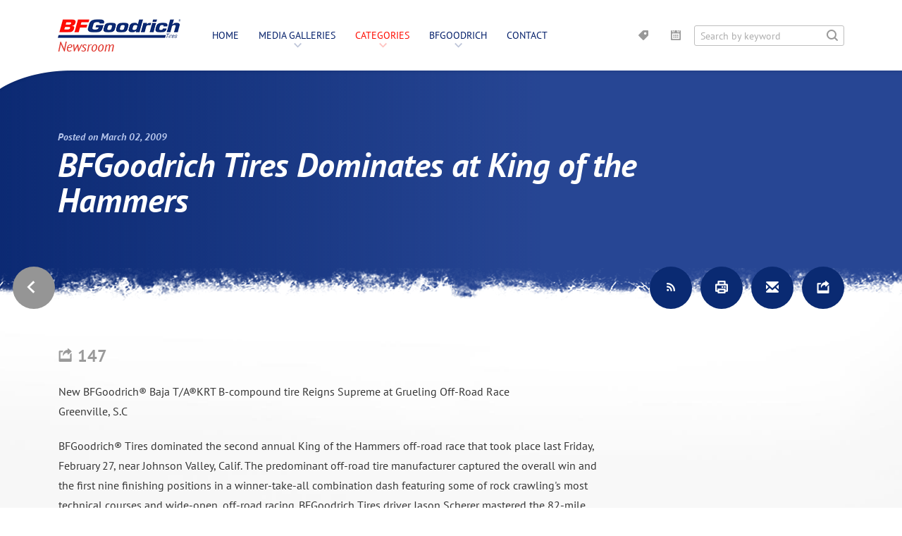

--- FILE ---
content_type: text/html; charset=utf-8
request_url: https://news.bfgoodrichtires.com/c0/bfgoodrich-tires-dominates-at-king-of-the-hammers/
body_size: 16646
content:


<!DOCTYPE html PUBLIC "-//W3C//DTD XHTML 1.0 Strict//EN" "https://www.w3.org/TR/2000/REC-xhtml1-20000126/DTD/xhtml1-strict.dtd">

<html xmlns="https://www.w3.org/1999/xhtml" xml:lang="en" lang="en">

<head id="ctl00_head1"><link rel="canonical" href="https://news.bfgoodrichtires.com/bfgoodrich-tires-dominates-at-king-of-the-hammers/" /><meta property="og:description" content="BFGoodrich&amp;#174; Tires dominated the second annual King of the Hammers off-road race that took place last Friday, February 27, near Johnson Valley, Calif" /><meta property="og:site_name" content="BFGoodrich North America Newsroom" /><meta property="og:url" content="https://news.bfgoodrichtires.com/c0/bfgoodrich-tires-dominates-at-king-of-the-hammers/" /><meta property="og:type" content="website" /><meta id="ctl00_metaOGTitle" property="og:title" content="BFGoodrich Tires Dominates at King of the Hammers :: BFGoodrich North America Newsroom" /><meta id="ctl00_metaTitle" name="Title" content="BFGoodrich Tires Dominates at King of the Hammers :: BFGoodrich North America Newsroom" /><meta name="Description" content="BFGoodrich&amp;#174; Tires dominated the second annual King of the Hammers off-road race that took place last Friday, February 27, near Johnson Valley, Calif" /><meta content="True" name="HandheldFriendly" /><meta name="viewport" content="width=device-width, initial-scale=1.0, maximum-scale=1.0" /><meta name="google-site-verification" content="c1gAU8t7YfwwZ85o-4oQg8pWt1VQJ2dVRwViXda2jH4" /><link rel="stylesheet" type="text/css" href="/css/screen.css" /><link rel="stylesheet" type="text/css" href="/icons/icons.css" /><link rel="stylesheet" type="text/css" href="/fancybox/jquery.fancybox.css" />
<!--[if gte IE 9]>
    <link rel="stylesheet" type="text/css" href="/css/ie9.css" />
<![endif]-->

<link rel="stylesheet" type="text/css" href="/css/jquery.yarslider.css" />
<style type="text/css">
.hero.heading {
	padding: 0 !important;
	background: #274694;
	height: auto !important;
	}
.hero.heading .bounds {
	position: relative;
	}
.hero.heading .caption {
	position: static;
	left: auto;
	right: auto;
	bottom: auto;
	padding: 100px 0 120px !important;
	}
.hero.heading .text {
	position: static;
	max-width: 960px;
	}
.nav-press-releases > a {
	color: #ff0c00 !important;
	}	
</style>
<link rel="stylesheet" type="text/css" href="/css/print.css" media="print" />

<!-- Didomi Cookie Consent Notice script start for michelinmedia.com -->
<script type="text/javascript">window.gdprAppliesGlobally=true;(function(){function a(e){if(!window.frames[e]){if(document.body&&document.body.firstChild){var t=document.body;var n=document.createElement("iframe");n.style.display="none";n.name=e;n.title=e;t.insertBefore(n,t.firstChild)}
	else{setTimeout(function(){a(e)},5)}}}function e(n,r,o,c,s){function e(e,t,n,a){if(typeof n!=="function"){return}if(!window[r]){window[r]=[]}var i=false;if(s){i=s(e,t,n)}if(!i){window[r].push({command:e,parameter:t,callback:n,version:a})}}e.stub=true;function t(a){if(!window[n]||window[n].stub!==true){return}if(!a.data){return}
	var i=typeof a.data==="string";var e;try{e=i?JSON.parse(a.data):a.data}catch(t){return}if(e[o]){var r=e[o];window[n](r.command,r.parameter,function(e,t){var n={};n[c]={returnValue:e,success:t,callId:r.callId};a.source.postMessage(i?JSON.stringify(n):n,"*")},r.version)}}
	if(typeof window[n]!=="function"){window[n]=e;if(window.addEventListener){window.addEventListener("message",t,false)}else{window.attachEvent("onmessage",t)}}}e("__tcfapi","__tcfapiBuffer","__tcfapiCall","__tcfapiReturn");a("__tcfapiLocator");(function(e){
		var t=document.createElement("script");t.id="spcloader";t.type="text/javascript";t.async=true;t.src="https://sdk.privacy-center.org/"+e+"/loader.js?target="+document.location.hostname;t.charset="utf-8";var n=document.getElementsByTagName("script")[0];n.parentNode.insertBefore(t,n)})("127156f1-e0eb-4434-ac7a-e268cbf75387")})();
</script>
<!-- Didomi Cookie Consent Notice script end for michelinmedia.com -->

<script>
  (function(d) {
    var config = {
      kitId: 'rpg7syw',
      scriptTimeout: 3000,
      async: true
    },
    h=d.documentElement,t=setTimeout(function(){h.className=h.className.replace(/\bwf-loading\b/g,"")+" wf-inactive";},config.scriptTimeout),tk=d.createElement("script"),f=false,s=d.getElementsByTagName("script")[0],a;h.className+=" wf-loading";tk.src='https://use.typekit.net/'+config.kitId+'.js';tk.async=true;tk.onload=tk.onreadystatechange=function(){a=this.readyState;if(f||a&&a!="complete"&&a!="loaded")return;f=true;clearTimeout(t);try{Typekit.load(config)}catch(e){}};s.parentNode.insertBefore(tk,s)
  })(document);
</script>

	

<script type="text/javascript" src="/js/jquery.js"></script>
<script type="text/javascript" src="/js/jquery.objectfit.js"></script>
<script type="text/javascript" src="/js/functions.js"></script>
<script type="text/javascript" src="/js/initiator.js"></script>
<script type="text/javascript" src="/fancybox/jquery.fancybox.js"></script>
<script type="text/javascript" src="/fancybox/helpers/jquery.fancybox-media.js"></script>
<script type="text/javascript" src="/js/jquery.slickselect.js"></script>
<![if !lt IE 10]>
    <script type="text/javascript" src="/js/jquery.scrollfx.js"></script>
<![endif]>

<script type="text/javascript" src="/js/jquery.yarslider.js"></script>
<script type="text/javascript">
function goBack(){window.history.back()}
$(function(){
	$('.yar-slider').yarslider();
	$("#subscribe").fancybox({
		maxWidth			: 400,
		type				: 'iframe',
		padding				: 0
	});
});
</script>
<title>
	BFGoodrich Tires Dominates at King of the Hammers :: BFGoodrich North America Newsroom
</title></head>
<body>
<form method="post" action="/c0/bfgoodrich-tires-dominates-at-king-of-the-hammers/" id="aspnetForm">
<div class="aspNetHidden">
<input type="hidden" name="ctl00_ToolkitScriptManager1_HiddenField" id="ctl00_ToolkitScriptManager1_HiddenField" value="" />
<input type="hidden" name="__EVENTTARGET" id="__EVENTTARGET" value="" />
<input type="hidden" name="__EVENTARGUMENT" id="__EVENTARGUMENT" value="" />
<input type="hidden" name="__LASTFOCUS" id="__LASTFOCUS" value="" />
<input type="hidden" name="__VIEWSTATE" id="__VIEWSTATE" value="/[base64]/[base64]/[base64]/i7nB7w1dzQ=" />
</div>

<script type="text/javascript">
//<![CDATA[
var theForm = document.forms['aspnetForm'];
if (!theForm) {
    theForm = document.aspnetForm;
}
function __doPostBack(eventTarget, eventArgument) {
    if (!theForm.onsubmit || (theForm.onsubmit() != false)) {
        theForm.__EVENTTARGET.value = eventTarget;
        theForm.__EVENTARGUMENT.value = eventArgument;
        theForm.submit();
    }
}
//]]>
</script>


<script src="/WebResource.axd?d=laWyv-5sHWukRanLTDVm7f63IZWJrZGizV6bTg5W4D8oHSgoLdSSq4xsyazt7jC9vljiBBbZCQRI2yl3kQXuHQSHji1HSKWH0sc26QrWj5U1&amp;t=637814473746327080" type="text/javascript"></script>


<script src="/WebResource.axd?d=JvmcUa7-327jD4SOQ8lrHQz8BdvuE7JiBptPP-QViNHWRbqo2DjeVbgeG3XPYcDKQAQr_KGUXMPpzHkKPm6n5XTxK0IlxsQGp79TYDJXRh8rZ6MM_tVOvTO1sq_y7bNhPOF3mJq4RM3o3FzFL3OjFULfajXqeyes9vVMdNxdkGg1&amp;t=637245669943148831" type="text/javascript"></script>
<script src="/WebResource.axd?d=O0_PMOItUnriQdIrhMNirV2MEfkU3KHSFkE4eB39drd9nCrHnDVyqTm0YDNgDoTZd_Yjn93zv0ca4YFH5etaZBJAAbHptPwdlmNqCkiEaNftHnIJCPw6-8tqW-_3S7qZcqRTAkTkvLfswtAXEI0QrdsSVTrB6MrQLSiYv_qBvBEgITet53E-IJtyxBvYdORW0&amp;t=637245669943148831" type="text/javascript"></script>
<script src="/ScriptResource.axd?d=W04xFWUZ-ndjOXdWr5T5spNZdc43fWM6MeYdfYN81fxqfp_tFxJr_FZZGuQ19HFKC-adYKSvaEucSHVmwti5_321p9-Rz1OL_5x6dNWEYtZ91b0q7g4WRHCFcWN5BY6oA1fxt9O_dEI2FC52dSSU8A2&amp;t=7f16157c" type="text/javascript"></script>
<script type="text/javascript">
//<![CDATA[
if (typeof(Sys) === 'undefined') throw new Error('ASP.NET Ajax client-side framework failed to load.');
//]]>
</script>

<script src="/ScriptResource.axd?d=oKzotGMomlZsHJGxv8HMpF8QAIQa8x8gv1EyG9DzBv015RuvF1Ee4T27R5cI8ZqPaiDKVG5B2BSPIWaYCL27rx_I3Yium0FrcUL45lhwhm1w6caR5we_BypbDZVdaBHiLv_kj6cnaTR3M6CDn38rbw2&amp;t=7f16157c" type="text/javascript"></script>
<script src="/ScriptResource.axd?d=MM7tWBPtLjj9bT8rKuKecYk_K-QWgfV3daE0Z05ROUkl_SNfmWUwP783H9fbu69cCHlBRMqVkh6XSv1kymmTMt6bqgUDF0FCnlGijjkpETImj075Sddgv1CY-wpHX-WFmVjjgKdxjswj6crdJ8K9Yg2&amp;t=7f16157c" type="text/javascript"></script>
<script src="/ScriptResource.axd?d=oEJCKiH-1mB5fbSbvdBxO2JSoBAuwxPFenvgsS8utDUG99etgWm_jVzkyso5Spofu2P7ZQnvnbVPdFEWUWVWCrrGtmqK8AZjMa_tC4P0HTsnVclrBQnfvB1n3agEiOguOyW2Hq3MLe5Q9lOXVopBWQ2&amp;t=7f16157c" type="text/javascript"></script>
<script src="/ScriptResource.axd?d=[base64]&amp;t=ffffffff971110b6" type="text/javascript"></script>
<div class="aspNetHidden">

	<input type="hidden" name="__VIEWSTATEGENERATOR" id="__VIEWSTATEGENERATOR" value="7E1FD4A0" />
</div>

<script type="text/javascript">
//<![CDATA[
Sys.WebForms.PageRequestManager._initialize('ctl00$ToolkitScriptManager1', 'aspnetForm', ['tctl00$ctrlTagSearch$updateTagSearch',''], ['ctl00$ctrlTagSearch$txtSearch',''], [], 90, 'ctl00');
//]]>
</script>


<header>
	<nav>
		<div class="bounds">
			<div class="inner">
				<a class="logo" href="/default.aspx"><img src="/images/logo@2x.png" /></a>
				<ul class="main">
					<li class="nav-home"><a href="/default.aspx">Home</a></li>

						
								<li class="nav-galleries"><a href="/pages/galleries/default.aspx" class="icon-smaller-after-down">Media Galleries</a>
									<div class="dropdown">
										<ul>
							
											<li><a href='/pages/galleries/category.aspx?fsId=6'>Community</a></li>
							
											<li><a href='/pages/galleries/category.aspx?fsId=17'>BFGoodrich All-Terrain T/A® KO2</a></li>
							
											<li><a href='/pages/galleries/category.aspx?fsId=18'>BFGoodrich g-Force™ COMP-2™ A/S</a></li>
							
											<li><a href='/pages/galleries/category.aspx?fsId=19'>BFGoodrich® Advantage T/A® Sport</a></li>
							
										</ul>
									</div>
								</li>
							
						
								<li class="nav-press-releases"><a href="/pages/blog/default.aspx" class="icon-smaller-after-down">Categories</a>
									<div class="dropdown">
										<ul style="width: 500px;">
							

								<li style="float: left; width: 50%;"><a href='/car-light-truck-tires/'>Car & Light Truck</a></li>
							

								<li style="float: left; width: 50%;"><a href='/heavy-truck-tires/'>Heavy Truck</a></li>
							

								<li style="float: left; width: 50%;"><a href='/pages/blog/Default.aspx?CatID=6'>motorsports</a></li>
							
		                                    <li style="clear: both;"></li>
										</ul>
										<div class="actions">
											<a class="button-full icon-after-right" href="/pages/press-kits/default.aspx">Download Press Kits</a>
										</div>
									</div>
								</li>
							
						
								<li class="nav-bfgoodrich"><a href='/about-bfgoodrich-tires/' class="icon-smaller-after-down">BFGoodrich</a>
									<div class="dropdown">
										<ul>
							
											<li><a href='/about-bfgoodrich-tires/'>About BFGoodrich Tires</a></li>
							
											<li><a href='http://jobs.michelinman.com/eng'>Work for BFGoodrich</a></li>
							
										</ul>
									</div>
								</li>
							
						<!--
								<li class="nav-events"><a href='/pages/landing-pages/default.aspx?fsId=0&itemId=2' class="icon-smaller-after-down">Events</a>
									<div class="dropdown">
										<ul>
							
											<li><a href='/pages/landing-pages/default.aspx?fsId=0&itemId=2'>NAIAS</a></li>
							
										</ul>
									</div>
								</li>
							-->
					<li class="nav-contact"><a href="/contact-us/">Contact</a></li>
				</ul>
				<div class="right">
					<ul class="main">
						<li>
		                    <a href="#" class="icon-only-tag"></a>
							<div class="dropdown search">
								

<div class="actions">
	<div id="ctl00_ctrlTagSearch_ffocus1" class="input-wrapper">
	
		<a id="ctl00_ctrlTagSearch_btnSearch" class="icon-only-search" href="javascript:__doPostBack(&#39;ctl00$ctrlTagSearch$btnSearch&#39;,&#39;&#39;)"></a>
		<input name="ctl00$ctrlTagSearch$txtSearch" type="text" onchange="if(checkIfChanged(this) == false) return false;setTimeout(&#39;__doPostBack(\&#39;ctl00$ctrlTagSearch$txtSearch\&#39;,\&#39;\&#39;)&#39;, 0)" onkeypress="if (WebForm_TextBoxKeyHandler(event) == false) return false;" id="ctl00_ctrlTagSearch_txtSearch" default="Search tags" />
        
	
</div>
</div>
<div id="ctl00_ctrlTagSearch_updateTagSearch">
	
        
            <div class="heading deci-uppercase">Most Popular Tags</div>
            <ul>
                
                        <li><a href="/pages/search/default.aspx?TagID=5">BFGoodrich</a></li>
                    
                        <li><a href="/pages/search/default.aspx?TagID=11">All-Terrain</a></li>
                    
                        <li><a href="/pages/search/default.aspx?TagID=63">All-Terrain T/A KO2</a></li>
                    
                        <li><a href="/pages/search/default.aspx?TagID=19">off-road</a></li>
                    
                        <li><a href="/pages/search/default.aspx?TagID=217">Motorsports</a></li>
                    
            </ul>
        

        
    
</div>
							</div>
						</li>
						<li><a href="#" class="icon-only-calendar archive-trigger"></a></li>
						<li class="search-trigger-wrapper"><a class="search-trigger icon-only-search"></a></li>
					</ul>
					<div class="search-popup search-popup-wrapper">
						<div class="popup">
							<div class="text">
								<div id="ctl00_ffocus2" class="input-wrapper">
	
									<a id="ctl00_btnSearch" class="icon-only-search" href="javascript:__doPostBack(&#39;ctl00$btnSearch&#39;,&#39;&#39;)"></a>
									<input name="ctl00$txtSearch" type="text" id="ctl00_txtSearch" default="Search by keyword" />
								
</div>
							</div>
						</div>
					</div>
				</div>
				<div class="archive">
					<div class="archive-container">
						<div class="slider">
						    
						            <div class="year">
			        				    <a href="/pages/search/default.aspx?Year=2007" class="normal year-label icon-smaller-after-right">2007</a>
			        				    
			        				            <a class="normal" href="/pages/search/default.aspx?Month=05/01/2007">May</a>
			        				        
			        				            <a class="normal" href="/pages/search/default.aspx?Month=06/01/2007">Jun</a>
			        				        
			        				            <a class="normal" href="/pages/search/default.aspx?Month=08/01/2007">Aug</a>
			        				        
			        				            <a class="normal" href="/pages/search/default.aspx?Month=09/01/2007">Sep</a>
			        				        
			        				            <a class="normal" href="/pages/search/default.aspx?Month=10/01/2007">Oct</a>
			        				        
			        				            <a class="normal" href="/pages/search/default.aspx?Month=11/01/2007">Nov</a>
			        				        
			        				</div>
						        
						            <div class="year">
			        				    <a href="/pages/search/default.aspx?Year=2008" class="normal year-label icon-smaller-after-right">2008</a>
			        				    
			        				            <a class="normal" href="/pages/search/default.aspx?Month=01/01/2008">Jan</a>
			        				        
			        				            <a class="normal" href="/pages/search/default.aspx?Month=03/01/2008">Mar</a>
			        				        
			        				            <a class="normal" href="/pages/search/default.aspx?Month=04/01/2008">Apr</a>
			        				        
			        				            <a class="normal" href="/pages/search/default.aspx?Month=05/01/2008">May</a>
			        				        
			        				            <a class="normal" href="/pages/search/default.aspx?Month=06/01/2008">Jun</a>
			        				        
			        				            <a class="normal" href="/pages/search/default.aspx?Month=07/01/2008">Jul</a>
			        				        
			        				            <a class="normal" href="/pages/search/default.aspx?Month=08/01/2008">Aug</a>
			        				        
			        				            <a class="normal" href="/pages/search/default.aspx?Month=09/01/2008">Sep</a>
			        				        
			        				            <a class="normal" href="/pages/search/default.aspx?Month=10/01/2008">Oct</a>
			        				        
			        				            <a class="normal" href="/pages/search/default.aspx?Month=11/01/2008">Nov</a>
			        				        
			        				            <a class="normal" href="/pages/search/default.aspx?Month=12/01/2008">Dec</a>
			        				        
			        				</div>
						        
						            <div class="year">
			        				    <a href="/pages/search/default.aspx?Year=2009" class="normal year-label icon-smaller-after-right">2009</a>
			        				    
			        				            <a class="normal" href="/pages/search/default.aspx?Month=02/01/2009">Feb</a>
			        				        
			        				            <a class="normal" href="/pages/search/default.aspx?Month=03/01/2009">Mar</a>
			        				        
			        				            <a class="normal" href="/pages/search/default.aspx?Month=04/01/2009">Apr</a>
			        				        
			        				            <a class="normal" href="/pages/search/default.aspx?Month=05/01/2009">May</a>
			        				        
			        				            <a class="normal" href="/pages/search/default.aspx?Month=06/01/2009">Jun</a>
			        				        
			        				            <a class="normal" href="/pages/search/default.aspx?Month=07/01/2009">Jul</a>
			        				        
			        				            <a class="normal" href="/pages/search/default.aspx?Month=08/01/2009">Aug</a>
			        				        
			        				            <a class="normal" href="/pages/search/default.aspx?Month=09/01/2009">Sep</a>
			        				        
			        				            <a class="normal" href="/pages/search/default.aspx?Month=11/01/2009">Nov</a>
			        				        
			        				</div>
						        
						            <div class="year">
			        				    <a href="/pages/search/default.aspx?Year=2010" class="normal year-label icon-smaller-after-right">2010</a>
			        				    
			        				            <a class="normal" href="/pages/search/default.aspx?Month=01/01/2010">Jan</a>
			        				        
			        				            <a class="normal" href="/pages/search/default.aspx?Month=02/01/2010">Feb</a>
			        				        
			        				            <a class="normal" href="/pages/search/default.aspx?Month=04/01/2010">Apr</a>
			        				        
			        				            <a class="normal" href="/pages/search/default.aspx?Month=06/01/2010">Jun</a>
			        				        
			        				            <a class="normal" href="/pages/search/default.aspx?Month=07/01/2010">Jul</a>
			        				        
			        				            <a class="normal" href="/pages/search/default.aspx?Month=08/01/2010">Aug</a>
			        				        
			        				            <a class="normal" href="/pages/search/default.aspx?Month=09/01/2010">Sep</a>
			        				        
			        				            <a class="normal" href="/pages/search/default.aspx?Month=10/01/2010">Oct</a>
			        				        
			        				            <a class="normal" href="/pages/search/default.aspx?Month=11/01/2010">Nov</a>
			        				        
			        				            <a class="normal" href="/pages/search/default.aspx?Month=12/01/2010">Dec</a>
			        				        
			        				</div>
						        
						            <div class="year">
			        				    <a href="/pages/search/default.aspx?Year=2011" class="normal year-label icon-smaller-after-right">2011</a>
			        				    
			        				            <a class="normal" href="/pages/search/default.aspx?Month=04/01/2011">Apr</a>
			        				        
			        				            <a class="normal" href="/pages/search/default.aspx?Month=05/01/2011">May</a>
			        				        
			        				            <a class="normal" href="/pages/search/default.aspx?Month=06/01/2011">Jun</a>
			        				        
			        				            <a class="normal" href="/pages/search/default.aspx?Month=07/01/2011">Jul</a>
			        				        
			        				            <a class="normal" href="/pages/search/default.aspx?Month=11/01/2011">Nov</a>
			        				        
			        				            <a class="normal" href="/pages/search/default.aspx?Month=12/01/2011">Dec</a>
			        				        
			        				</div>
						        
						            <div class="year">
			        				    <a href="/pages/search/default.aspx?Year=2012" class="normal year-label icon-smaller-after-right">2012</a>
			        				    
			        				            <a class="normal" href="/pages/search/default.aspx?Month=02/01/2012">Feb</a>
			        				        
			        				            <a class="normal" href="/pages/search/default.aspx?Month=03/01/2012">Mar</a>
			        				        
			        				            <a class="normal" href="/pages/search/default.aspx?Month=04/01/2012">Apr</a>
			        				        
			        				            <a class="normal" href="/pages/search/default.aspx?Month=06/01/2012">Jun</a>
			        				        
			        				            <a class="normal" href="/pages/search/default.aspx?Month=07/01/2012">Jul</a>
			        				        
			        				            <a class="normal" href="/pages/search/default.aspx?Month=09/01/2012">Sep</a>
			        				        
			        				            <a class="normal" href="/pages/search/default.aspx?Month=10/01/2012">Oct</a>
			        				        
			        				            <a class="normal" href="/pages/search/default.aspx?Month=11/01/2012">Nov</a>
			        				        
			        				</div>
						        
						            <div class="year">
			        				    <a href="/pages/search/default.aspx?Year=2013" class="normal year-label icon-smaller-after-right">2013</a>
			        				    
			        				            <a class="normal" href="/pages/search/default.aspx?Month=01/01/2013">Jan</a>
			        				        
			        				            <a class="normal" href="/pages/search/default.aspx?Month=02/01/2013">Feb</a>
			        				        
			        				            <a class="normal" href="/pages/search/default.aspx?Month=03/01/2013">Mar</a>
			        				        
			        				            <a class="normal" href="/pages/search/default.aspx?Month=04/01/2013">Apr</a>
			        				        
			        				            <a class="normal" href="/pages/search/default.aspx?Month=05/01/2013">May</a>
			        				        
			        				            <a class="normal" href="/pages/search/default.aspx?Month=06/01/2013">Jun</a>
			        				        
			        				            <a class="normal" href="/pages/search/default.aspx?Month=08/01/2013">Aug</a>
			        				        
			        				            <a class="normal" href="/pages/search/default.aspx?Month=09/01/2013">Sep</a>
			        				        
			        				            <a class="normal" href="/pages/search/default.aspx?Month=10/01/2013">Oct</a>
			        				        
			        				            <a class="normal" href="/pages/search/default.aspx?Month=11/01/2013">Nov</a>
			        				        
			        				            <a class="normal" href="/pages/search/default.aspx?Month=12/01/2013">Dec</a>
			        				        
			        				</div>
						        
						            <div class="year">
			        				    <a href="/pages/search/default.aspx?Year=2014" class="normal year-label icon-smaller-after-right">2014</a>
			        				    
			        				            <a class="normal" href="/pages/search/default.aspx?Month=01/01/2014">Jan</a>
			        				        
			        				            <a class="normal" href="/pages/search/default.aspx?Month=02/01/2014">Feb</a>
			        				        
			        				            <a class="normal" href="/pages/search/default.aspx?Month=03/01/2014">Mar</a>
			        				        
			        				            <a class="normal" href="/pages/search/default.aspx?Month=04/01/2014">Apr</a>
			        				        
			        				            <a class="normal" href="/pages/search/default.aspx?Month=05/01/2014">May</a>
			        				        
			        				            <a class="normal" href="/pages/search/default.aspx?Month=06/01/2014">Jun</a>
			        				        
			        				            <a class="normal" href="/pages/search/default.aspx?Month=07/01/2014">Jul</a>
			        				        
			        				            <a class="normal" href="/pages/search/default.aspx?Month=09/01/2014">Sep</a>
			        				        
			        				            <a class="normal" href="/pages/search/default.aspx?Month=10/01/2014">Oct</a>
			        				        
			        				            <a class="normal" href="/pages/search/default.aspx?Month=11/01/2014">Nov</a>
			        				        
			        				</div>
						        
						            <div class="year">
			        				    <a href="/pages/search/default.aspx?Year=2015" class="normal year-label icon-smaller-after-right">2015</a>
			        				    
			        				            <a class="normal" href="/pages/search/default.aspx?Month=01/01/2015">Jan</a>
			        				        
			        				            <a class="normal" href="/pages/search/default.aspx?Month=02/01/2015">Feb</a>
			        				        
			        				            <a class="normal" href="/pages/search/default.aspx?Month=03/01/2015">Mar</a>
			        				        
			        				            <a class="normal" href="/pages/search/default.aspx?Month=04/01/2015">Apr</a>
			        				        
			        				            <a class="normal" href="/pages/search/default.aspx?Month=06/01/2015">Jun</a>
			        				        
			        				            <a class="normal" href="/pages/search/default.aspx?Month=07/01/2015">Jul</a>
			        				        
			        				            <a class="normal" href="/pages/search/default.aspx?Month=08/01/2015">Aug</a>
			        				        
			        				            <a class="normal" href="/pages/search/default.aspx?Month=09/01/2015">Sep</a>
			        				        
			        				            <a class="normal" href="/pages/search/default.aspx?Month=10/01/2015">Oct</a>
			        				        
			        				            <a class="normal" href="/pages/search/default.aspx?Month=11/01/2015">Nov</a>
			        				        
			        				            <a class="normal" href="/pages/search/default.aspx?Month=12/01/2015">Dec</a>
			        				        
			        				</div>
						        
						            <div class="year">
			        				    <a href="/pages/search/default.aspx?Year=2016" class="normal year-label icon-smaller-after-right">2016</a>
			        				    
			        				            <a class="normal" href="/pages/search/default.aspx?Month=01/01/2016">Jan</a>
			        				        
			        				            <a class="normal" href="/pages/search/default.aspx?Month=03/01/2016">Mar</a>
			        				        
			        				            <a class="normal" href="/pages/search/default.aspx?Month=04/01/2016">Apr</a>
			        				        
			        				            <a class="normal" href="/pages/search/default.aspx?Month=08/01/2016">Aug</a>
			        				        
			        				            <a class="normal" href="/pages/search/default.aspx?Month=10/01/2016">Oct</a>
			        				        
			        				            <a class="normal" href="/pages/search/default.aspx?Month=11/01/2016">Nov</a>
			        				        
			        				            <a class="normal" href="/pages/search/default.aspx?Month=12/01/2016">Dec</a>
			        				        
			        				</div>
						        
						            <div class="year">
			        				    <a href="/pages/search/default.aspx?Year=2017" class="normal year-label icon-smaller-after-right">2017</a>
			        				    
			        				            <a class="normal" href="/pages/search/default.aspx?Month=01/01/2017">Jan</a>
			        				        
			        				            <a class="normal" href="/pages/search/default.aspx?Month=02/01/2017">Feb</a>
			        				        
			        				            <a class="normal" href="/pages/search/default.aspx?Month=03/01/2017">Mar</a>
			        				        
			        				            <a class="normal" href="/pages/search/default.aspx?Month=04/01/2017">Apr</a>
			        				        
			        				            <a class="normal" href="/pages/search/default.aspx?Month=06/01/2017">Jun</a>
			        				        
			        				            <a class="normal" href="/pages/search/default.aspx?Month=07/01/2017">Jul</a>
			        				        
			        				            <a class="normal" href="/pages/search/default.aspx?Month=09/01/2017">Sep</a>
			        				        
			        				            <a class="normal" href="/pages/search/default.aspx?Month=10/01/2017">Oct</a>
			        				        
			        				            <a class="normal" href="/pages/search/default.aspx?Month=11/01/2017">Nov</a>
			        				        
			        				</div>
						        
						            <div class="year">
			        				    <a href="/pages/search/default.aspx?Year=2018" class="normal year-label icon-smaller-after-right">2018</a>
			        				    
			        				            <a class="normal" href="/pages/search/default.aspx?Month=01/01/2018">Jan</a>
			        				        
			        				            <a class="normal" href="/pages/search/default.aspx?Month=03/01/2018">Mar</a>
			        				        
			        				            <a class="normal" href="/pages/search/default.aspx?Month=04/01/2018">Apr</a>
			        				        
			        				            <a class="normal" href="/pages/search/default.aspx?Month=05/01/2018">May</a>
			        				        
			        				            <a class="normal" href="/pages/search/default.aspx?Month=06/01/2018">Jun</a>
			        				        
			        				            <a class="normal" href="/pages/search/default.aspx?Month=07/01/2018">Jul</a>
			        				        
			        				            <a class="normal" href="/pages/search/default.aspx?Month=08/01/2018">Aug</a>
			        				        
			        				            <a class="normal" href="/pages/search/default.aspx?Month=10/01/2018">Oct</a>
			        				        
			        				            <a class="normal" href="/pages/search/default.aspx?Month=11/01/2018">Nov</a>
			        				        
			        				</div>
						        
						            <div class="year">
			        				    <a href="/pages/search/default.aspx?Year=2019" class="normal year-label icon-smaller-after-right">2019</a>
			        				    
			        				            <a class="normal" href="/pages/search/default.aspx?Month=01/01/2019">Jan</a>
			        				        
			        				            <a class="normal" href="/pages/search/default.aspx?Month=02/01/2019">Feb</a>
			        				        
			        				            <a class="normal" href="/pages/search/default.aspx?Month=03/01/2019">Mar</a>
			        				        
			        				            <a class="normal" href="/pages/search/default.aspx?Month=09/01/2019">Sep</a>
			        				        
			        				            <a class="normal" href="/pages/search/default.aspx?Month=11/01/2019">Nov</a>
			        				        
			        				            <a class="normal" href="/pages/search/default.aspx?Month=12/01/2019">Dec</a>
			        				        
			        				</div>
						        
						            <div class="year">
			        				    <a href="/pages/search/default.aspx?Year=2020" class="normal year-label icon-smaller-after-right">2020</a>
			        				    
			        				            <a class="normal" href="/pages/search/default.aspx?Month=02/01/2020">Feb</a>
			        				        
			        				            <a class="normal" href="/pages/search/default.aspx?Month=03/01/2020">Mar</a>
			        				        
			        				            <a class="normal" href="/pages/search/default.aspx?Month=05/01/2020">May</a>
			        				        
			        				            <a class="normal" href="/pages/search/default.aspx?Month=06/01/2020">Jun</a>
			        				        
			        				            <a class="normal" href="/pages/search/default.aspx?Month=10/01/2020">Oct</a>
			        				        
			        				            <a class="normal" href="/pages/search/default.aspx?Month=11/01/2020">Nov</a>
			        				        
			        				            <a class="normal" href="/pages/search/default.aspx?Month=12/01/2020">Dec</a>
			        				        
			        				</div>
						        
						            <div class="year">
			        				    <a href="/pages/search/default.aspx?Year=2021" class="normal year-label icon-smaller-after-right">2021</a>
			        				    
			        				            <a class="normal" href="/pages/search/default.aspx?Month=01/01/2021">Jan</a>
			        				        
			        				            <a class="normal" href="/pages/search/default.aspx?Month=03/01/2021">Mar</a>
			        				        
			        				            <a class="normal" href="/pages/search/default.aspx?Month=05/01/2021">May</a>
			        				        
			        				            <a class="normal" href="/pages/search/default.aspx?Month=06/01/2021">Jun</a>
			        				        
			        				            <a class="normal" href="/pages/search/default.aspx?Month=09/01/2021">Sep</a>
			        				        
			        				            <a class="normal" href="/pages/search/default.aspx?Month=10/01/2021">Oct</a>
			        				        
			        				            <a class="normal" href="/pages/search/default.aspx?Month=11/01/2021">Nov</a>
			        				        
			        				            <a class="normal" href="/pages/search/default.aspx?Month=12/01/2021">Dec</a>
			        				        
			        				</div>
						        
						            <div class="year">
			        				    <a href="/pages/search/default.aspx?Year=2022" class="normal year-label icon-smaller-after-right">2022</a>
			        				    
			        				            <a class="normal" href="/pages/search/default.aspx?Month=03/01/2022">Mar</a>
			        				        
			        				            <a class="normal" href="/pages/search/default.aspx?Month=04/01/2022">Apr</a>
			        				        
			        				            <a class="normal" href="/pages/search/default.aspx?Month=06/01/2022">Jun</a>
			        				        
			        				            <a class="normal" href="/pages/search/default.aspx?Month=08/01/2022">Aug</a>
			        				        
			        				            <a class="normal" href="/pages/search/default.aspx?Month=12/01/2022">Dec</a>
			        				        
			        				</div>
						        
						            <div class="year">
			        				    <a href="/pages/search/default.aspx?Year=2023" class="normal year-label icon-smaller-after-right">2023</a>
			        				    
			        				            <a class="normal" href="/pages/search/default.aspx?Month=02/01/2023">Feb</a>
			        				        
			        				            <a class="normal" href="/pages/search/default.aspx?Month=03/01/2023">Mar</a>
			        				        
			        				            <a class="normal" href="/pages/search/default.aspx?Month=04/01/2023">Apr</a>
			        				        
			        				            <a class="normal" href="/pages/search/default.aspx?Month=06/01/2023">Jun</a>
			        				        
			        				            <a class="normal" href="/pages/search/default.aspx?Month=08/01/2023">Aug</a>
			        				        
			        				            <a class="normal" href="/pages/search/default.aspx?Month=09/01/2023">Sep</a>
			        				        
			        				            <a class="normal" href="/pages/search/default.aspx?Month=10/01/2023">Oct</a>
			        				        
			        				            <a class="normal" href="/pages/search/default.aspx?Month=11/01/2023">Nov</a>
			        				        
			        				            <a class="normal" href="/pages/search/default.aspx?Month=12/01/2023">Dec</a>
			        				        
			        				</div>
						        
						            <div class="year">
			        				    <a href="/pages/search/default.aspx?Year=2024" class="normal year-label icon-smaller-after-right">2024</a>
			        				    
			        				            <a class="normal" href="/pages/search/default.aspx?Month=02/01/2024">Feb</a>
			        				        
			        				            <a class="normal" href="/pages/search/default.aspx?Month=05/01/2024">May</a>
			        				        
			        				            <a class="normal" href="/pages/search/default.aspx?Month=08/01/2024">Aug</a>
			        				        
			        				            <a class="normal" href="/pages/search/default.aspx?Month=09/01/2024">Sep</a>
			        				        
			        				            <a class="normal" href="/pages/search/default.aspx?Month=10/01/2024">Oct</a>
			        				        
			        				            <a class="normal" href="/pages/search/default.aspx?Month=11/01/2024">Nov</a>
			        				        
			        				            <a class="normal" href="/pages/search/default.aspx?Month=12/01/2024">Dec</a>
			        				        
			        				</div>
						        
						            <div class="year">
			        				    <a href="/pages/search/default.aspx?Year=2025" class="normal year-label icon-smaller-after-right">2025</a>
			        				    
			        				            <a class="normal" href="/pages/search/default.aspx?Month=01/01/2025">Jan</a>
			        				        
			        				            <a class="normal" href="/pages/search/default.aspx?Month=02/01/2025">Feb</a>
			        				        
			        				            <a class="normal" href="/pages/search/default.aspx?Month=03/01/2025">Mar</a>
			        				        
			        				            <a class="normal" href="/pages/search/default.aspx?Month=04/01/2025">Apr</a>
			        				        
			        				            <a class="normal" href="/pages/search/default.aspx?Month=05/01/2025">May</a>
			        				        
			        				            <a class="normal" href="/pages/search/default.aspx?Month=06/01/2025">Jun</a>
			        				        
			        				            <a class="normal" href="/pages/search/default.aspx?Month=08/01/2025">Aug</a>
			        				        
			        				            <a class="normal" href="/pages/search/default.aspx?Month=11/01/2025">Nov</a>
			        				        
			        				</div>
						        
						</div>
					</div>
					<div class="tip icon-only-scroll">
						<div class="icon-only-left"></div>
						<div class="icon-only-right"></div>
					</div>
				</div>
			</div>
		</div>
	</nav>
</header>





<div class="hero-wrapper">
	<div id="ctl00_body_pnlHero" class="hero interior heading">
	
		
		<a class="icon-before-left backWide" onclick="goBack()"></a>
		<div id="ctl00_body_pnlSlideshowBounds" class="inner">
		
			<!--<a class="icon-smaller-before-left back button-smaller" onclick="goBack()">Back</a>-->
			<div class="caption">
				<div class="bounds">
					<div class="text" data-scrollfx-fade-out="1.5">
						<div class="info centi-bold-italic">
	                        Posted 
	                        on March 02, 2009</div>
						<h1 class="exa-italic">BFGoodrich Tires Dominates at King of the Hammers</h1>
					</div>
				</div>
			</div>
			<div class="actions">
				<div class="bounds">
					<a target="_blank" href="/site/catalogs/blog1.rss" title="Get RSS Feed" class="icon-only-rss"></a>
					<!--<a title="Subscribe by Email" class="icon-only-email-subscribe"></a>-->
					<a title="Print this article" class="icon-only-print print-trigger"></a>
					<a title="E-mail this article" class="icon-only-email email-share-trigger" href='/backstageAssets/components/popups/modules/share/default.aspx?ShareUrl=https%3a%2f%2fnews.bfgoodrichtires.com%2fc0%2fbfgoodrich-tires-dominates-at-king-of-the-hammers%2f&NotifyUrl=02BFBBE868F6F26F5D7223138B9534FC595B6F773175A1908737FE2EDE79B7FEEF1592E3A9502C2DBEAF18277F070445EFB1A90A92F863F4F941823534C2525E&Type=Email'></a>
	
					<a title="Share this article" class="icon-only-share social-share-trigger" href='/backstageAssets/components/popups/modules/share/default.aspx?ShareUrl=https%3a%2f%2fnews.bfgoodrichtires.com%2fc0%2fbfgoodrich-tires-dominates-at-king-of-the-hammers%2f&NotifyUrl=02BFBBE868F6F26F5D7223138B9534FC595B6F773175A1908737FE2EDE79B7FEEF1592E3A9502C2DBEAF18277F070445EFB1A90A92F863F4F941823534C2525E&Type=Social'></a>
				</div>
			</div>
		
	</div>
	
</div>
</div>

<div class="content article">
	<div class="bounds">
		<div class="row">
			<div class="column9">
				<div class="text">
					<div class="stats hecto-bold-subdue">
						<span id="ctl00_body_lblShare" class="icon-smaller-before-share" title="Share Count">147</span>
						
						
					</div>
	                
					<p>New BFGoodrich&reg; Baja T/A&reg;KRT B-compound tire Reigns Supreme at Grueling Off-Road Race<br />
Greenville, S.C</p>

<p>BFGoodrich&reg; Tires dominated the second annual King of the Hammers off-road race that took place last Friday, February 27, near Johnson Valley, Calif. The predominant off-road tire manufacturer captured the overall win and the first nine finishing positions in a winner-take-all combination dash featuring some of rock crawling&#39;s most technical courses and wide-open, off-road racing. BFGoodrich Tires driver Jason Scherer mastered the 82-mile loop course, which encompassed the harsh terrain of Johnson Valley&#39;s Hammer trail system, to take the win in 4 hours, 42 minutes and 49 seconds.</p>

<p>&quot;This was the most outstanding day ever,&quot; said Scherer. &quot;Our BFG tires were awesome, we never had a flat, and we were flying the whole day.&quot;</p>

<p>Scherer&#39;s event-specific race rig was outfitted with event-specific BFGoodrich Baja T/AKRT B-compound tires, a combination of the Baja T/A&reg; tires and Krawler&trade; T/A&reg; <sup>KX</sup> tires designed specifically for rock racing and the punishing desert terrain found at the King of the Hammers. Randy Slawson finished in second place but disqualified himself on Sunday after admitting to cutting the course. This news bumped third-place finisher, Casey Currie, into the runner-up spot and Rick Mooneyham into third. The late news now marks Currie as a two-time runner-up in the event. Both feats occurred on BFGoodrich Krawler&trade; T/A<sup>KX</sup> tires.</p>

<p>&quot;You wouldn&#39;t believe how hard it was to get up those rocks,&quot; said Currie. &quot;My rig was awesome, I was flying along with no problems, and no flats. These BFGoodrich Krawler&#39;s were perfect for this race.&quot;</p>

<p>Out of a field of 92 starting entrants, 36 competitors officially completed the demanding journey within the 10-hour time limit, 23 of which were equipped with BFGoodrich tires. Five out of nine competitors equipped with BFGoodrich Baja T/A<sup>KRT</sup> B-compound tires finished in the top ten, a testament to how BFGoodrich Tires takes pride in utilizing its race-proven technology to develop specialized race tires to respond to specific types of terrain and the unique challenges found at the King of the Hammers.</p>

<p>&quot;We are very pleased with the performance of the new Baja T/A<sup>KRT</sup> B-compound tire at its competition debut,&quot; said Karl Koenigstein, motorsports technical team leader for BFGoodrich Tires. &quot;The combination of grip and high-speed stability required from a tire for this race was a challenge and although we are pleased with our first efforts at producing such a tire, we are not entirely satisfied because it is our intention to improve this tire while looking for more opportunities to compete and win. Congratulations to Jason and his extraordinary efforts on this new tire. He pushed the envelope throughout the race and it showed.&quot;</p>

<p>In addition to developing the Baja T/A<sup>KRT</sup> B-compound tire and supplying the Krawler T/A<sup>KX</sup> tire for the race, BFGoodrich Tires was on-site lending pit and communications support to teams through its fleet of off-road motorsports vehicles. This immense undertaking involved more than 40 off-road enthusiasts and volunteers who donated their time to help King of the Hammers continue living up to its &quot;ultimate one-day desert race&quot; status.</p>

<p>Using motorsports as a proving ground for more than 30 years, BFGoodrich&reg; Tires is involved in every type of racing, including oval, sports car, drifting, drag, desert, dirt, rally and extreme rock crawling. BFGoodrich Tires combines technological expertise with vast motorsports experience, delivering a high-performance tire for every type of vehicle.</p>

<p><a href="http://www.bfgoodrichtires.com/bfgapp/KOH/index.jsp">More &amp;gt;</a></p>

					<div class="boilerplate milli">
						
						<p class="normalplus">About BFGoodrich</p>

<p>BFGoodrich Tires is dedicated to providing high performance tires for those who have a passion for driving in virtually any environment. Combining technical expertise with 50 years of motorsports experience, BFGoodrich delivers tires for a full range of driving experiences from ultra-high performance street to off-road terrain with one common theme &#8211; extreme performance. Come upgrade your performance with BFGoodrich and see where our tires can take you at <a href="https://www.bfgoodrichtires.com/" target="_blank">BFGoodrichTires.com</a>, <a href="https://www.bfgoodrichracing.com/" target="_blank">BFGoodrichRacing.com</a>, as well as on <a href="https://www.facebook.com/BFGoodrichTires" target="_blank">Facebook</a>&#160;and <a href="http://www.instagram.com/bfgoodrichtires" target="_blank">Instagram</a> at @BFGoodrichTires.</p>

					</div>
					<div class="details deci">
						<div class="filed"><span class="uppercase-light-subdue-milli">FILED UNDER:</span></div>
						<span class="detail">
							<span class="icon-before-categories uppercase-bold-subdue">Category:</span> <a href="/car-light-truck-tires/">Car & Light Truck</a>
						</span>
						<span class="detail">
							
						</span>
					</div>
				</div>
			</div>
			<div class="column3 dont-print">
	            
				
				
	            
	            
			</div>
		</div>
	</div>
</div>
<div class="related-articles">
    
    

    
    		<div class="bounds padding dont-print">
	    		<div class="normal-bold-italic-uppercase related-heading">You may be interested in this related article</div>
				<div class="related-wrapper">
    	
	        <a class="related icon-after-right" href="/c0/bfgoodrich-tires-making-tracks-at-sema-with-racing-and-new-product-integration/">
		        <div class="image-wrapper">
			        <div class="image">
				        <img id="ctl00_body_rptSimilar_ctl01_imageSample" data-object-fit="cover" data-object-position="center" src="/images/tire-placeholder.jpg" />
			        </div>
		        </div>
		        <div class="label text-ltblue">November 03, 2014</div>
		        <div class="kilo-light text-gray">BFGoodrich® Tires making tracks at SEMA with racing and new product integration</div>
	        </a>
        
        		</div>
        	</div>
        
</div>

							
<!--<a href='/pages/blog/Default.aspx?UserID=agBkAGUAdwA='>
	<img src="/backstageincludes/backstageblog/modules/authors/authorphoto.aspx?Width=40&Height=40&UserID=agBkAGUAdwA=&NoPhoto=/pages/blog/images/avatarGeneric2.jpg" />
</a>-->



<footer>
    <div class="text-center">
        <ul class="social">
            
                    <li><a target="_blank" href='http://www.facebook.com/#!/bfgoodrichtires' class="deca icon-only-facebook"></a></li>
                
            
            
            
                    <li><a target="_blank" href='http://www.youtube.com/user/BFGoodrich?feature=mhum' class="deca icon-only-youtube"></a></li>
                
            
                    <li><a target="_blank" href='http://instagram.com/bfgoodrichtires' class="deca icon-only-instagram"></a></li>
                
        </ul>
    </div>
	<span class="">&copy;2026 BFGoodrich North America Newsroom, </span>
	<span class="no-wrap">All rights reserved.</span>
	<span class="no-wrap"> 
	 </span>
	<span class="no-wrap"> </span>
	<span class="no-wrap"></span> <span class="subdue">|</span>
	<span class="no-wrap dont-print"> <a href='https://www.bfgoodrichtires.com/privacy.page' target="_blank"> Privacy Policy</a>
		<span class="subdue">|</span> <a href='https://www.bfgoodrichtires.com/terms.page' target="_blank">Terms of Use</a></span>
	<span class="subdue">|</span> <a href="javascript:Didomi.preferences.show()" class="--nowrap">Cookie Preferences</a></span>
</footer>

<div id="ctl00_updateProgress" style="display:none;">
	
        <div style="position: fixed; padding: 20px; color: #FFF; background: rgba(0,0,0,0.8); left: 50%; top: 50%; margin: -20px 0 0 -70px; z-index: 9999;">
            Processing...
        </div>
    
</div>



<script type="text/javascript">
//<![CDATA[
if(window.jQuery){
	$(function(){$(document).bind('keydown', 'ctrl+shift+b', function(){ window.open('/backstageIncludes/BackstageBlog/modules/Articles/ModifyArticle.aspx?ArticleID=251');});$(document).bind('keydown', 'ctrl+shift+e', function(){ var editwindow = window.open('/backstage/modules/SiteManager/webpages/editframe.aspx', 'codeeditor', 'directories=no,titlebar=no,toolbar=no,location=no,status=no,menubar=no,width=' + window.innerWidth.toString() + ', height=' + window.innerHeight.toString()); editwindow.focus(); });});
	if(typeof $.fancybox !== 'undefined'){$("a[href^='/backstageAssets/components/popups/modules/contactfile/default.aspx?src=']").fancybox({type: 'iframe',padding: 0,width: 530,maxHeight: 480,closeBtn: false,openEffect: 'none',closeEffect: 'none'});$("a[href^='/backstageAssets/components/popups/modules/form/default.aspx?FormID=']").fancybox({type: 'iframe',padding: 0,width: 530,closeBtn: false,openEffect: 'none',closeEffect: 'none'});}
}$(document).ready(function(){ $('#ctl00_ctrlTagSearch_ffocus1').formfocus({ focus : false, blur : false, keyup : true, label : true, submitBtn : 'ctl00_ctrlTagSearch_btnSearch' });});$(document).ready(function(){ $('#ctl00_ffocus2').formfocus({ focus : false, blur : false, keyup : true, label : true, submitBtn : 'ctl00_btnSearch' });});Sys.Application.add_init(function() {
    $create(BackstageControls.DelayedSubmitBehavior, {"Timeout":"500","id":"ctl00_ctrlTagSearch_delaySearch"}, null, null, $get("ctl00_ctrlTagSearch_txtSearch"));
});
Sys.Application.add_init(function() {
    $create(Sys.UI._UpdateProgress, {"associatedUpdatePanelId":null,"displayAfter":10,"dynamicLayout":true}, null, null, $get("ctl00_updateProgress"));
});
//]]>
</script>
</form>
</body>
</html>


--- FILE ---
content_type: text/css
request_url: https://news.bfgoodrichtires.com/css/screen.css
body_size: 12007
content:
@import url("/css/fck_editorarea.css");


/* GENERAL */

.bg-image > .image-wrapper {
	position: absolute;
	left: 0;
	top: 0;
	width: 100%;
	height: 100%;
	}

.bg-image > .image-wrapper .image {
	opacity: 0.4;
	}

.image-wrapper {
	display: block;
	position: relative;
	background: #444c62;
	}

.image {
	position: absolute;
	left: 0;
	top: 0;
	width: 100%;
	height: 100%;
	overflow: hidden;
	background: #363636;
	background-position: center;
	background-size: cover;
	}

.image.faded img {
	opacity: 0.4;
	}

.image div {
	height: 100%;
	}

.image img {
	display: block;
	}

.image.gradient:before {
	content: "";
	position: absolute;
	z-index: 1;
	left: 0;
	right: 0;
	bottom: 0;
	height: 50%;
	background: -moz-linear-gradient(top,  rgba(0,0,0,0) 0%, rgba(0,0,0,0.65) 100%);
	background: -webkit-gradient(linear, left top, left bottom, color-stop(0%,rgba(0,0,0,0)), color-stop(100%,rgba(0,0,0,0.65)));
	background: -webkit-linear-gradient(top,  rgba(0,0,0,0) 0%,rgba(0,0,0,0.65) 100%);
	background: -o-linear-gradient(top,  rgba(0,0,0,0) 0%,rgba(0,0,0,0.65) 100%);
	background: -ms-linear-gradient(top,  rgba(0,0,0,0) 0%,rgba(0,0,0,0.65) 100%);
	background: linear-gradient(to bottom,  rgba(0,0,0,0) 0%,rgba(0,0,0,0.65) 100%);
	}

.empty {
	text-align: center;
	margin: 10px 10px 20px;
	padding: 30px;
	background: rgba(0,0,0,0.1);
	font-size: 16px;
	color: #363636;
	}

.stats span {
	white-space: nowrap;
	margin-right: 30px;
	}

.twitter .text-center {
    margin-top: 35px;
    }


/* HEADER */

header {
	position: fixed;
	z-index: 99;
	left: 0;
	right: 0;
	top: 0;
	background: #ffffff;
	-webkit-box-shadow: 0 1px 5px rgba(0,0,0,0.1);
	-moz-box-shadow: 0 1px 5px rgba(0,0,0,0.1);
	box-shadow: 0 1px 5px rgba(0,0,0,0.1);
	}

header::after {
	content: "";
	position: absolute;
	left: 0;
	top: 100%;
	width: 100px;
	height: 30px;
	background: url(/images/header-curve.png);
	background-size: 100px 30px;
	pointer-events: none;
	}

header + div {
	margin-top: 80px;
	}

header .logo {
	position: absolute;
	left: 0;
	top: 50%;
	width: 174px;
	height: 46px;
	margin-top: -23px;
	background: url(/images/logo.png);
	background-size: 174px 46px;
	}

header .logo img {
	display: none;
	}

header nav {
	position: relative;
	padding: 30px 0;
	}

header nav ul {
	margin: 0;
	list-style: none;
	font-size: 0;
	}

header nav .logo + ul {
	margin-left: 205px;
	}

header ul.main > li {
	position: relative;
	display: inline-block;
	font-size: 1rem;
	}

header ul.main a {
	color: #001d69;
	font-size: 14px;
	display: block;
	}

header ul.main > li > a {
	position: relative;
	cursor: pointer;
	padding: 8px 14px;
	text-transform: uppercase;
	}

header .inner > ul.main > li > a::after {
	position: absolute;
	left: 50%;
	top: auto;
	bottom: 0;
	margin: 0 0 0 -5px;
	opacity: 0.25;
	}

header ul.main a:hover {
	color: #ff0c00;
	}

header ul.main > li.active {
	background: rgba(0,0,0,0.05);
	}

header nav .dropdown {
	position: absolute;
	left: 0;
	top: 100%;
	min-width: 100%;
	padding: 15px 20px;
	background: #ffffff;
	visibility: hidden;
	opacity: 0;
	z-index: 3;
	-webkit-box-shadow: 0 1px 5px rgba(0,0,0,0.1);
	-moz-box-shadow: 0 1px 5px rgba(0,0,0,0.1);
	box-shadow: 0 1px 5px rgba(0,0,0,0.1);
	}

header ul.main > li:hover .dropdown {
	visibility: visible;
	opacity: 1;
	}

header ul.main > li .dropdown [class*="button"] {
	color: #ffffff;
	}

header ul.main > li .dropdown p {
  font-size: 16px;
  padding: 0 20px 12px 20px;
  }

header nav > .bounds > div > ul .dropdown ul a {
	display: block;
	padding: 3px 0;
	}

header nav li:not(.nav-press-releases) .dropdown a {
	white-space: nowrap;
	}

header nav .dropdown .actions {
	padding: 18px 0;
	}

header nav .dropdown .input-wrapper {
	margin-bottom: 0;
	min-width: 240px;
	}

header nav .input-wrapper [class*="icon"]:before {
	color: #999999;
	}

header nav .right {
	position: absolute;
	right: 0;
	top: 0;
	font-size: 0;
	}

header nav .right > ul {
	display: inline-block;
	vertical-align: middle;
	font-size: 1rem;
	margin-right: 5px;
	}

header nav .right > ul > li > a {
	color: #999999;
	}

header nav .right .dropdown {
	left: auto;
	right: 0;
	}

header nav .right .dropdown .heading {
	margin: 0 8px 12px 8px;
	border-bottom: 1px solid rgba(0,0,0,0.5);
	opacity: 0.5;
	}

header nav .right .dropdown ul {
	margin: 0 8px 18px 8px;
	}

header nav .right .dropdown ul a {
	padding: 4px 0;
	}

header nav .right .dropdown a:hover {
	text-decoration: underline;
	background: none;
	}

header .search-popup-wrapper {
	display: inline-block;
	vertical-align: middle;
	margin-left 10px;
	font-size: 1rem;
	}

header .search-popup-wrapper .input-wrapper {
	margin: 0;
	}

header .input-wrapper label,
header .input-wrapper input {
	font-size: 90% !important;
	padding: 4px 12px 4px 8px !important;
	}

header .input-wrapper label { 
	opacity: 0.8;
	}

header .input-wrapper a {
	right: 8px;
	margin-top: -14px;
	}

header .dropdown .input-wrapper a {
	margin-top: -11px;
	}

header .search-trigger-wrapper {
	display: none !important;
	}

header .archive {
	display: none;
	position: absolute;
	z-index: 2;
	left: 0;
	right: 0;
	top: 75px;
	height: 120px;
	-webkit-transform: translate3d(0,0,0);
	}

header .archive-container {
	position: absolute;
	left: 0;
	right: 0;
	height: 58px;
	padding: 12px 0 50px;
	background: #ffffff;
	overflow: scroll;
	white-space: nowrap;
	-webkit-border-radius: 4px;
	-moz-border-radius: 4px;
	border-radius: 4px;
	}

header .archive.active {
	display: block;
	}

header .archive .tip {
	position: absolute;
	left: 50%;
	bottom: 5px;
	width: 40px;
	height: 40px;
	line-height: 40px;
	text-align: center;
	margin-left: -20px;
	font-size: 32px;
	opacity: 0.9;
	-webkit-transform: scale(0.75);
	}

header .archive .tip div {
	position: absolute;
	top: 50%;
	height: 2px;
	width: 150px;
	margin-top: -1px;
	background: #ffffff;
	font-size: 16px;
	}

header .archive .tip .icon-only-left {
	right: 100%;
	}

header .archive .tip .icon-only-right {
	left: 100%;
	}

header .archive .tip div:before {
	position: absolute;
	top: -7px;
	}

header .archive .tip .icon-only-left:before {
	left: -5px
	}

header .archive .tip .icon-only-right:before {
	right: -5px
	}

header .archive .slider {
	position: relative;
	font-size: 0;
	}

header .archive a,
header .archive span {
	display: inline-block;
	vertical-align: bottom;
	padding: 15px;
	}

header .archive .year a:first-of-type{
    color: #363636;
    font-weight: bold;
    padding-right: 10px;
    padding-left: 20px;
	}

header .archive a {
	cursor: pointer;
	}

header .archive a:after {
	color: #ff0c00;
	}

header .archive a:hover {
	background-color: rgba(255,255,255,0.2);
	}

header .archive span:before,
header .archive span:after {
	color: #ff0c00;
	}

header .archive .year {
	display: inline-block;
	vertical-align: bottom;
	background: rgba(0,0,0,0.15);
	-webkit-border-radius: 5px;
	-moz-border-radius: 5px;
	border-radius: 5px;
	}

header .archive .year:first-child {
	margin-left: 12px;
	}

header .archive .year:last-child {
	margin-right: 12px;
	}

header .archive .year:not(:first-child) {
	margin-left: 10px;
	}

header .archive .year a:first-child {
	-webkit-border-radius: 5px 0 0 5px;
	-moz-border-radius: 5px 0 0 5px;
	border-radius: 5px 0 0 5px;
	}

header .archive .year a:last-child {
	-webkit-border-radius: 0 5px 5px 0;
	-moz-border-radius: 0 5px 5px 0;
	border-radius: 0 5px 5px 0;
	}

header .archive .month {
	text-transform: uppercase;
	}

.--nowrap {
	white-space: nowrap;
}
@media (-webkit-min-device-pixel-ratio: 2), (min-resolution: 192dpi) {
	header::after {
		background-image: url(/images/header-curve@2x.png);
		}
	header .logo {
		background-image: url(/images/logo@2x.png);
		}
	}

@media screen and (max-width:1100px) {
	.nav-home {
		display: none !important;
		}
	}

@media screen and (max-width:1020px) {
	header .bounds {
		padding: 0;
		}
	header .logo {
		left: 15px;
		}
	header nav .right {
		right: 10px;
		}
	header nav .logo + ul {
		margin-left: 215px;
		}
	header .archive {
		top: 60px;
		}
	header .archive-container {
		-webkit-border-radius: 0;
		-moz-border-radius: 0;
		border-radius: 0;
		}
	}

@media screen and (max-width:960px) {
	header nav {
		height: 40px;
		}
	header .bounds {
		height: 100%;
		}
	header .logo {
		left: 85px;
		}
	header nav .logo + ul {
		margin-left: 12px;
		}
	header nav > .bounds > div > ul.main {
		position: absolute;
		z-index: 3;
		top: 44px;
		background: #ffffff;
		-webkit-box-shadow: 0 1px 5px rgba(0,0,0,0.1);
		-moz-box-shadow: 0 1px 5px rgba(0,0,0,0.1);
		box-shadow: 0 1px 5px rgba(0,0,0,0.1);
		}
	header nav > .bounds > div > ul:before {
		content: "\e01f";
		font-family: 'icons';
		position: absolute;
		bottom: 100%;
		background: #dbdbdb;
		width: 50px;
		height: 50px;
		line-height: 50px;
		text-align: center;
		font-size: 1.5rem;
		color: #363636;
		}
	header nav > .bounds > div > ul.main > li > a {
		padding: 8px 40px 8px 20px;
		}
	header nav > .bounds > div > ul.main > li {
		display: none;
		}
	header nav > .bounds > div > ul.main:hover > li {
		display: block !important;
		}
	header nav > .bounds > div > ul.main > li > a[class*="icon"]:after {
		position: absolute;
		right: 10px;
		top: 50%;
		margin-top: -8px;
		color: #ffffff;
		content: "\e001";
		}
	header nav > .bounds > div > ul .dropdown {
		left: 100%;
		top: 0;
		min-width: 0;
		}
	}

@media screen and (max-width: 740px) {
	header nav .dropdown ul {
		width: auto !important;
		}
	header nav .dropdown li {
		width: 260px !important;
		float: none !important;
		}
	}

@media screen and (max-width: 720px) {
	header .link {
		display: none;
		}
	}

@media screen and (max-width:580px) {
	header {
		position: relative;
		left: auto;
		right: auto;
		}
	header + div {
		margin-top: 0;
		}
	header .logo {
		left: 83px;
		width: 145px;
		height: 38px;
		background-size: 145px 38px;
		margin-top: -21px;
		}
	header nav > .bounds > div > ul.main {
		left: 0;
		right: 0;
		margin-left: 0;
		}
	header nav > .bounds > div > ul:before {
		left: 12px;
		}
	header nav > .bounds > div > ul.main:hover {
		padding-top: 15px;
		-webkit-box-shadow: 0 3px 5px rgba(0,0,0,0.2);
		-moz-box-shadow: 0 3px 5px rgba(0,0,0,0.2);
		box-shadow: 0 3px 5px rgba(0,0,0,0.2);
		}
	header nav > .bounds > div > ul.main > li > a[class*="icon"]:after {
		display:none;	
		}
	header nav > .bounds > div > ul .dropdown {
		position: relative;
		z-index: 2;
		left: 0;
		top: 0;
		min-width: 0;
		visibility: visible;
		opacity: 1;
		-webkit-box-shadow: none;
		-moz-box-shadow: none;
		box-shadow: none;
		}	
	header nav > .bounds .dropdown a {
		white-space: normal;
		}
	header nav > .bounds .dropdown li {
		width: auto !important;
		}
	.dropdown.search {
		right: -91px !important;
		}		
	header .search-trigger-wrapper {
		display: inline-block !important;
		}
	header .search-popup-wrapper {
		cursor: default;
		visibility: hidden;
		opacity: 0;
		position: fixed;
		z-index: 9999;
		left: 0;
		right: auto;
		top: 0;
		display: table;
		width: 100%;
		height: 100%;
		background: rgba(35,31,32,0.95);
		-webkit-transition-property: opacity, visibility;
		-webkit-transition-duration: 300ms;
		-moz-transition-property: opacity, visibility;
		-moz-transition-duration: 300ms;
		transition-property: opacity, visibility;
		transition-duration: 300ms;
		}
	header .search-popup-wrapper.popup-active {
		visibility: visible;
		opacity: 1;
		}
	header .search-popup-wrapper .popup {
		text-align: center;
		display: table-cell;
		vertical-align: middle;
		-webkit-transform: scale(0.7);
		-moz-transform: scale(0.7);
		transform: scale(0.7);
		-webkit-transition-property: -webkit-transform;
		-webkit-transition-duration: 300ms;
		-moz-transition-property: -moz-transform;
		-moz-transition-duration: 300ms;
		transition-property: transform;
		transition-duration: 300ms;
		padding: 0 20px;
		color: #ffffff;
		}
	header .search-popup-wrapper.popup-active .popup {
		-webkit-transform: scale(1);
		-moz-transform: scale(1);
		transform: scale(1);
		}
	header .popup .text {
		display: inline-block;
		text-align: left;
		padding: 0 !important;
		}
	header .popup .label {
		color: #ffffff;
		margin-bottom: 20px;
		}
	header .search-popup-wrapper .input-wrapper {
		border: none;
	    margin-bottom: 0;
	    background: #ffffff;
		}
	header .search-popup-wrapper .input-wrapper label,
	header .search-popup-wrapper .input-wrapper input {
		font-size: 130% !important;
		}
	header .search-popup-wrapper .input-wrapper label {
		color: rgba(35,31,32,0.5) !important;
		}
	header .search-popup-wrapper .input-wrapper input {
		color: #363636 !important;
		}
	header .search-popup-wrapper .input-wrapper [class*="icon"]:before {
		color: #0a2a72;
		}
	header nav .right {
		right: 8px;
		}
	header nav .right > ul {
		margin-right: 0;
		}
	header nav .right a {
		border-bottom: none;
		}	
	header nav > .bounds > div > ul > li > a {
		padding: 10px;
		}
	header nav > .bounds > div > ul .dropdown ul a {
		display: block;
		padding: 8px 36px 8px 36px;
		}
	header nav > .bounds > div > ul .dropdown {
		padding: 0;
		}
	header .inner > ul.main a {
		border-bottom: 1px solid rgba(0,0,0,0.1);
		}
	header nav .dropdown .actions {
		padding: 0;
		}
	header ul.main > li .dropdown [class*="button"] {
		background: none;
		color: #001d69;
		padding: 8px 36px 8px 36px;
		text-align: left;
		font-weight: normal;
		}
	header ul.main > li .dropdown [class*="button"]::after {
		display: none;
		}
	}

@media screen and (max-width:400px) {
	header::after {
		display: none;
		}
	header nav {
		height: 82px;
		}
	header .logo {
		left: 12px;
		top: -1px;
		margin-top: 0;
		}
	header nav > .bounds > div > ul.main {
		top: 102px;
		z-index: 2;
		}
	header nav > .bounds > div > ul:before {
		content: "Menu";
		font-family: "pt-sans", sans-serif;
		left: 0;
		right: 0;
		width: auto;
		height: 42px;
		line-height: 42px;
		font-size: 14px;
		text-transform: uppercase;
		font-weight: bold;
		}
	}



/* HERO */

.hero-wrapper {
	position: relative;
	z-index: 1;
	background: #333333;
	}

.hero-wrapper::after {
	content: "";
	position: absolute;
	z-index: 3;
	left: 0;
	right: 0;
	bottom: 0;
	height: 48px;
	background: url(/images/hero-grunge.png);
	background-repeat: repeat-x;
	background-position: center;
	}

.hero {
	position: relative;
	height: 700px;
	}

.hero.interior {
	height: 650px;
	}

.hero h1,
.hero h1 a {
	color: #ffffff;
	font-weight: 700;
	}

.hero a {
	border-bottom: 2px solid transparent;
	-webkit-transition: border-bottom 200ms;
	-moz-transition: border-bottom 200ms;
	transition: border-bottom 200ms;
	}

.hero a:hover {
	border-bottom-color: rgba(255,255,255,0.5);
	}

.hero .slideshow {
	position: absolute;
	left: 0;
	top: 0;
	width: 100%;
	height: 100%;
	overflow: hidden;
	}

.hero .caption {
	position: absolute;
	z-index: 2;
	opacity: 1;
	left: 0;
	right: 0;
	top: 0;
	bottom: 0;
	font-size: 0;
	text-align: center;
	}

.hero .caption::after {
	content: "";
	position: absolute;
	left: 0;
	right: 40%;
	top: 0;
	bottom: 0;
	background: -moz-linear-gradient(left,  rgba(12,42,115,1) 0%, rgba(137,137,137,0) 100%);
	background: -webkit-linear-gradient(left,  rgba(12,42,115,1) 0%,rgba(137,137,137,0) 100%);
	background: linear-gradient(to right,  rgba(12,42,115,1) 0%,rgba(137,137,137,0) 100%);
	filter: progid:DXImageTransform.Microsoft.gradient( startColorstr='#0c2a73', endColorstr='#00898989',GradientType=1 );
	}

.hero .caption::before {
	content: "";
	display: inline-block;
	height: 100%;
	vertical-align: middle;
	}

.hero .caption .bounds {
	z-index: 1;
	display: inline-block;
	vertical-align: middle;
	text-align: left;
	font-size: 1rem;
	}

.hero .back {
	position: absolute;
	left: 0;
	top: 20px;
	z-index: 10;
	cursor: pointer;
	display: none;
	border: none !important;
	margin-bottom: 5px;
	}

.hero .back:hover {
	opacity: 0.9;
	}

.hero .info,
.hero .info a {
	color: #b9c8ed;
	}

.hero .caption h1 {
	margin-top: 0;
	}

.hero .caption .text {
	max-width: 650px;
	}

.hero .actions {
	position: absolute;
	z-index: 4;
	left: 0;
	right: 0;
	bottom: -10px;
	text-align: right;
	}

.hero .actions a {
	display: inline-block;
	cursor: pointer;
	width: 60px;
	height: 60px;
	line-height: 60px;
	margin-left: 8px;
	text-align: center;
	background: #0a2a72;
	color: #ffffff;
	border: none !important;
	font-size: 18px;
	-webkit-border-radius: 50%;
	-moz-border-radius: 50%;
	border-radius: 50%;
	}

.hero .actions a:hover {
	background: #143789;
	color: #ffffff;
	}

.hero .backWide {
	display: inline-block;
	cursor: pointer;
	width: 60px;
	height: 60px;
	line-height: 60px;
	margin-left: 8px;
	text-align: center;
	background: #959595;
	color: #ffffff;
	border: none !important;
	font-size: 18px;
	position: absolute;
	left: 10px;
	bottom: -10px;
	z-index: 5;
	-webkit-border-radius: 50%;
	-moz-border-radius: 50%;
	border-radius: 50%;
	}

.hero .backWide:hover {
	background: #a9a9a9;
	color: #ffffff;
	}

.hero.heading {
	background: #363636;
	height: auto;
	padding: 100px 20px 120px;
	color: #ffffff;
	text-align: center;
	}

.hero.heading .image,
.hero.heading .yar-slide {
	opacity: 0.3;
	}

.hero.heading p {
	color: #9bacd4;
	}

.hero.heading .bounds {
	z-index: 2;
	}

.hero.heading .bounds :last-child {
	margin-bottom: 0;
	}

.hero [class*="button"] {
	border: none;
	}

.hero-wrapper [class*="button"] {
	margin-bottom: 4px;
	}



/* BREADCRUMBS */

.breadcrumbs-wrapper {
	color: #9bacd4;
	padding: 0 20px;
	border-bottom: 1px solid rgba(0,0,0,0.1);
	}

.breadcrumbs-wrapper a {
	color: rgba(0,0,0,0.5)
	}

.breadcrumbs-wrapper a:hover {
	color: rgba(0,0,0,0.7)
	}

.breadcrumbs {
	padding: 5px 0 12px;
	}

.hero-wrapper + .breadcrumbs-wrapper .breadcrumbs {
	border-top: none;
	}

.breadcrumbs a:after,
.breadcrumbs span:after {
	display: inline-block;
	pointer-events: none;
	color: rgba(0,0,0,0.2);
	margin-right: 3px;
	}



/* CONTENT */

.content {
	padding-top: 30px;
	padding-bottom: 80px;
	background: url(/images/background.jpg) center top no-repeat;
	background-size: 100% auto;
	}

.content.article {
	position: relative;
	padding-top: 60px;
	}

.content.article::before {
	content: "";
	position: absolute;
	left: 0;
	right: 0;
	bottom: 0;
	height: 300px;
	background: -moz-linear-gradient(top,  rgba(255,255,255,0) 0%, rgba(255,255,255,1) 100%);
	background: -webkit-linear-gradient(top,  rgba(255,255,255,0) 0%,rgba(255,255,255,1) 100%);
	background: linear-gradient(to bottom,  rgba(255,255,255,0) 0%,rgba(255,255,255,1) 100%);
	filter: progid:DXImageTransform.Microsoft.gradient( startColorstr='#00ffffff', endColorstr='#ffffff',GradientType=0 );
	}

.latest-galleries h2 {
	margin-top: 12px;
	margin-bottom: 0;
	}

.content [class*="column"]:first-child > .text {
	padding-right: 5%;
	}

.content [class*="column"]:last-child > .text {
	padding-left: 5%;
	}

.content .reverse [class*="column"]:first-child > .text {
	padding-right: 0;
	padding-left: 5%;
	}

.content .reverse [class*="column"]:last-child > .text {
	padding-left: 0;
	padding-right: 5%;
	}

.content.home {
	position: relative;
	z-index: 1;
	}

.content.home .row {
	position: relative;
	}

.toggles {
	position: relative;
	margin-top: -80px;
	margin-bottom: 45px;
	text-transform: uppercase;
	font-weight: bold;
	font-size: 0;
	font-style: italic;
	-webkit-touch-callout: none;
    -webkit-user-select: none;
    -khtml-user-select: none;
    -moz-user-select: none;
    -ms-user-select: none;
    user-select: none;
	}

.toggle {
	position: relative;
	cursor: pointer;
	display: inline-block;
	font-size: 24px;
	padding: 4px 40px;
	background: #ebebeb;
	color: #707070;
	-webkit-transition: 200ms;
	-moz-transition: 200ms;
	transition: 200ms;
	-webkit-border-radius: 6px 0 0 0;
	-moz-border-radius: 6px 0 0 0;
	border-radius: 6px 0 0 0;
	}

.toggle:only-child {
	-webkit-border-radius: 6px 6px 0 0;
	-moz-border-radius: 6px 6px 0 0;
	border-radius: 6px 6px 0 0;
	}

.toggle + .toggle {
	-webkit-border-radius: 0 6px 0 0;
	-moz-border-radius: 0 6px 0 0;
	border-radius: 0 6px 0 0;
	}

.toggle.active {
	background: #ffffff;
	color: #dc4025;
	}

.latest-galleries {
	background: rgba(50,50,50,0.1);
	padding: 20px 30px;
	-webkit-border-radius: 6px;
	-moz-border-radius: 6px;
	border-radius: 6px;
	}

ul.social {
	margin: 0;
	}

ul.social li {
	list-style: none;
	display: inline;
	padding-right: 4px;
	}

.content nav .page-heading {
	position: relative;
	z-index: 1;
	background: #ffffff;
	padding: 8px 16px;
	margin-bottom: 4px;
	margin-top: -60px;
	}

.content nav ul {
	margin: 0;
	list-style: none;
	}

.content nav a {
	display: block;
	padding: 8px 16px;
	margin: 4px 0;
	background: rgba(0,0,0,0.05);
	font-size: 120%;
	}

.content nav a:hover {
	background: rgba(0,0,0,0.08);
	}

.content nav a.selectedtrue {
	background: #0a2a72;
	color: #ffffff;
	}

.content.article .stats {
	margin-bottom: 20px;
	}

.content.article .details {
	margin: 0 0 40px;
	padding-top: 40px;
	position: relative;
	overflow: hidden;
	}

.filed {
	position: absolute;
	top: 0;
	padding: 0 20px 0 0;
	}

.filed::after {
	content: "";
	position: absolute;
	left: 100%;
	top: 50%;
	margin-top: -1px;
	height: 2px;
	width: 999em;
	background: #d0d0d0;
	opacity: 0.75;
	}

.content.article .boilerplate {
	opacity: 0.75;
	border-top: 2px solid #d0d0d0;
	}

.boilerplate p.normalplus {
	margin-bottom: 8px;
	margin-top: 30px;
	}

.boilerplate p {
	line-height: 1.3rem;
	}

.content ul.social li {
	display: inline-block;
	}

.content ul.social a {
	display: block;
	text-align: center;
	width: 30px;
	height: 30px;
	line-height: 30px;
	color: #ffffff;
	opacity: 0.9;
	}

.content ul.social a:hover {
	opacity: 1;
	}

.content ul.social .icon-only-facebook {
	background-color: #3b5998;
	}

.content ul.social .icon-only-twitter {
	background-color: #00aced;
	}

.content ul.social .icon-only-youtube {
	background-color: #bb0000;
	}

.content ul.social .icon-only-linkedin {
	background-color: #007bb6;
	}

.content ul.social .icon-only-googleplus {
	background-color: #dd4b39;
	}

.media-contact p {
	margin-bottom: 10px !important;
	}


/* RELATED ARTICLES */

.related-articles {
	position: relative;
	background: #ebebeb;
	padding: 60px 0 40px;
	}

.related-articles::after {
	content: "";
	position: absolute;
	z-index: 3;
	left: 0;
	right: 0;
	top: 0;
	height: 50px;
	background: url(/images/footer-grunge.png);
	background-repeat: repeat-x;
	background-position: center;
	pointer-events: none;
	}

.related-articles .related-wrapper {
	border-style: solid;
	margin: 40px 0;
	}

.related-articles .related-heading {
	border-bottom: 2px solid rgba(0,0,0,0.1);
	padding-bottom: 2px;
	margin-bottom: -10px;
	}

.related-articles .related {
	position: relative;
	display: block;
	padding: 30px 200px 30px 0;
	text-align: right;
	background: rgba(255,255,255,0.55);
	-webkit-border-radius: 4px;
	-moz-border-radius: 4px;
	border-radius: 4px;
	}

.related-articles .related .image-wrapper {
	position: absolute;
	right: 73px;
	top: 50%;
	width: 100px;
	height: 100px;	
	margin-top: -50px;
	}

.related-articles .related:hover {
	background: rgba(255,255,255,0.8);
	}

.related-articles .related:after {
	position: absolute;
	right: 10px;
	top: 50%;
	margin: -20px 0 0;
	font-size: 250%;
	}



/* COMMENTS */

.comments {
	position: relative;
	background: #444c62;
	color: #ffffff;
	padding: 80px 0;
	}

.comments::before {
	content: "";
	position: absolute;
	left: 0;
	right: 0;
	top: 0;
	bottom: 0;
	background: url(/images/comments-background.jpg) center no-repeat;
	background-size: cover;
	background-attachment: fixed;
	opacity: 0.4;
	}

.comments .no-comments {
	height: 340px;
	text-align: center;
	line-height: 340px;
	background: rgba(34,34,34,0.7);
	}

.comments .comment-form h5 {
	margin-top: 11px;
	}

.comments .comment-form .input-wrapper {
	border: none;
	background: rgba(34,34,34,0.7);
	}

.comments .comment-form .input-wrapper input,
.comments .comment-form .input-wrapper textarea {
	color: #ffffff;
	}



/* ITEM STYLES */

.item {
	position: relative;
	display: block;
	color: #363636;
	-webkit-box-sizing: border-box;
	-moz-box-sizing: border-box;
	box-sizing: border-box;
	margin: 0;
	padding: 45px 0;
	-webkit-transition: 200ms;
	-moz-transition: 200ms;
	transition: 200ms;
	}

.item:not(.small) + .item {
	border-top: 2px solid rgba(0,0,0,0.1);
	}

a[href].item:hover {
	color: #363636;
	}

a[href].item .action {
	color: #0a2973;
	}

.bg-image .item.small {
	background: rgba(0,0,0,0.4);
	}

.bg-image .item.small .text {
	color: #ffffff;
	padding: 20px;
	}

.bg-image .item .text p {
	opacity: 0.65;
	}

.bg-image h2 {
	color: #ffffff;
	}

.fixed-items {
	position: relative;
	padding: 25px;
	text-align: center;
	font-size: 0;
	}

.fixed-items.bg-image {
	padding-top: 50px;
	padding-bottom: 90px;
	}

.fixed-items .item {
	display: inline-block;
	width: 100%;
	max-width: 360px;
	margin: 15px;
	text-align: left;
	vertical-align: bottom;
	-webkit-box-shadow: 0 1px 5px rgba(0,0,0,0.1);
	-moz-box-shadow: 0 1px 5px rgba(0,0,0,0.1);
	box-shadow: 0 1px 5px rgba(0,0,0,0.1);
	}

.fixed-items .item.small {
	margin: 15px;
	}

.item .image-wrapper {
	position: absolute;
	left: 0;
	top: 0;
	opacity: 1;
	-webkit-transition: 200ms;
	-moz-transition: 200ms;
	transition: 200ms;
	}

.item:hover .image-wrapper {
	opacity: 0.9;
	}

.item.short-format .image-wrapper {
	overflow: hidden;
	}

.item.short-format .image-wrapper:before {
	content: "News Brief";
	position: absolute;
	z-index: 2;
	left: 0;
	top: 0;
	background: #ffffff;
	color: #0a2a72;
	padding: 8px 70px;
	font-weight: bold;
	font-size: 80%;
	-webkit-transform: rotate(-45deg) translate(-65px,-34px);
	-moz-transform: rotate(-45deg) translate(-65px,-34px);
	transform: rotate(-45deg) translate(-65px,-34px);
	}

.item .stats {
	position: absolute;
	z-index: 1;
	left: 0;
	right: 0;
	bottom: 25px;
	color: #ffffff;
	text-align: center;
	}

.item .stats span {
	margin: 0 15px;
	}

.item .text {
	position: relative;
	padding: 30px;
	}

.item .text > :last-child {
	margin-bottom: 0;
	}

.item .date {
	display: block;
	line-height: 1em;
	}

.item h3 {
	margin-bottom: 4px;
	}

.item p {
	font-size: 0.875rem;
	line-height: 1.5em;
	margin-bottom: 0;
	}

.item .action {
	text-align: right;
	margin-top: 10px;
	}

.item .action .has-media {
	position: absolute;
	right: 10px;
	top: 4px;
	font-size: 80%;
	}

.item.small {
	background: #ffffff;
	padding: 0;
	margin: 25px 0;
	-webkit-border-radius: 4px;
	-moz-border-radius: 4px;
	border-radius: 4px;
	-webkit-transition: 200ms;
	-moz-transition: 200ms;
	transition: 200ms;
	}

a[href].item.small:hover {
	-webkit-transform: scale(1.04);
	-moz-transform: scale(1.04);
	transform: scale(1.04);
	}

.item.small .text {
	padding: 6px 15px 15px;
	}

.item.small h3 {
	margin-bottom: 10px;
	line-height: 1.3em;
	}

.item.photo-left {
	padding-left: 220px;
	}

.item.photo-left .image-wrapper {
	width: 220px;
	top: 45px;
	bottom: 45px;
	}

.item.small.photo-left {
	padding-left: 160px;
	}

.item.small.photo-left .image-wrapper {
	width: 160px;
	}

.item.photo-top {
	padding-top: 180px;
	}

.item.photo-top .image-wrapper {
	background: none;
	width: 100%;
	height: 180px;
	}

.item.small.photo-top {
	padding-top: 140px;
	}

.fixed-items .item.small.photo-top {
	padding-top: 180px;
	}

.item.small.photo-top .image-wrapper {
	height: 140px;
	}

.fixed-items .item.small.photo-top .image-wrapper {
	height: 180px;
	}

.item.small.photo-top .image {
	-webkit-border-radius: 4px 4px 0 0;
	-moz-border-radius: 4px 4px 0 0;
	border-radius: 4px 4px 0 0;
	}

.item.photo-square .image-wrapper {
	position: relative;
	padding-bottom: 100%;
	}

.item .icon {
	position: absolute;
	z-index: 1;
	left: 6px;
	top: 6px;
	width: 32px;
	height: 32px;
	line-height: 32px;
	text-align: center;
	font-size: 16px;
	background: rgba(253,24,18,0.9);
	color: #ffffff;
	-webkit-border-radius: 50%;
	-moz-border-radius: 50%;
	border-radius: 50%;
	}

.item .icon + .icon {
	left: 42px;
	}

.item .number {
	position: absolute;
	z-index: 1;
	left: 50%;
	top: 50%;
	width: 90px;
	height: 90px;
	text-align: center;
	font-size: 40px;
	line-height: 1;
	padding: 16px 10px;
	margin: -45px 0 0 -45px;
	-webkit-border-radius: 50%;
	-moz-border-radius: 50%;
	border-radius: 50%;
	background: #ffffff;
	color: #000000;
	opacity: 0.7;
	-webkit-box-shadow: 0 0 2px rgba(0,0,0,0.7);
	-moz-box-shadow: 0 0 2px rgba(0,0,0,0.7);
	box-shadow: 0 0 2px rgba(0,0,0,0.7);
	-webkit-box-sizing: border-box;
	-moz-box-sizing: border-box;
	box-sizing: border-box;
	}

.item .number .label {
	font-size: 35%;
	}

.item .icon-only-play {
	text-indent: 0.22em;
	font-size: 17px;
	}

.item .checkbox {
	position: absolute;
	left: 10px;
	bottom: 10px;
	background: #ffffff;
	margin: 0;
	display: block;
	line-height: 0;
	width: 30px;
	height: 30px;
	-webkit-border-radius: 4px;
	-moz-border-radius: 4px;
	border-radius: 4px;
	-webkit-box-shadow: 0 1px 3px rgba(0,0,0,0.4);
	-moz-box-shadow: 0 1px 3px rgba(0,0,0,0.4);
	box-shadow: 0 1px 3px rgba(0,0,0,0.4);
	}

.item .checkbox input {
	position: relative;
	z-index: 2;
	opacity: 0;
	width: 30px;
	height: 30px;
	vertical-align: middle;
	margin: 0;
	}

.item .checkbox span {
	position: absolute;
	z-index: 1;
	display: block;
	opacity: 0;
	left: 0;
	top: 0;
	width: 30px;
	height: 30px;
	line-height: 30px;
	font-size: 24px;
	text-align: center;
	color: #0a2a72;
	}

.item .checkbox input:checked + span {
	opacity: 1;
	}

.item:hover .checkbox span {
	opacity: 0.3;
	}

.item .checkbox:hover span {
	opacity: 0.4;
	}

.item .download {
	cursor: pointer;
	position: absolute;
	z-index: 1;
	display: block;
	left: 50px;
	bottom: 10px;
	width: 30px;
	height: 30px;
	line-height: 36px;
	font-size: 20px;
	text-align: center;
	background: #ffffff;
	color: #0a2a72;
	-webkit-border-radius: 4px;
	-moz-border-radius: 4px;
	border-radius: 4px;
	-webkit-box-shadow: 0 1px 3px rgba(0,0,0,0.4);
	-moz-box-shadow: 0 1px 3px rgba(0,0,0,0.4);
	box-shadow: 0 1px 3px rgba(0,0,0,0.4);
	}

.item .download span {
	opacity: 0.3;
	}

.item .download:hover span {
	opacity: 1;
	}

.download-selected {
	cursor: pointer;
	position: fixed;
	z-index: 999;
	visibility: hidden;
	opacity: 0;
	right: 30px;
	bottom: 30px;
	background: #0a2a72;
	color: #ffffff;
	padding: 15px 30px;
	font-weight: bold;
	-webkit-border-radius: 4px;
	-moz-border-radius: 4px;
	border-radius: 4px;
	-webkit-transition-property: visibility, opacity;
	-webkit-transition-duration: 200ms;
	-moz-transition-property: visibility, opacity;
	-moz-transition-duration: 200ms;
	transition-property: visibility, opacity;
	transition-duration: 200ms;
	}

.download-selected.active {
	visibility: visible;
	opacity: 0.9;
	}

.download-selected:hover {
	opacity: 1;
	}

.item .download [class*="icon"]::before {
	top: auto;
	}



/* PAGINATION */

.page-numbers {
	padding: 30px 0;
	text-align: center;
	}

.page-number {
	-webkit-box-sizing: border-box;
	-moz-box-sizing: border-box;
    box-sizing: border-box;
    min-width: 42px;
    height: 42px;
    line-height: 42px;
    padding: 0 8px;
    display: inline-block;
    text-align: center;
    border: 1px solid #dddddd;
    color: #202020;
    margin-bottom: 8px;
	}

.page-number:hover {
	color: #202020;
	background: #dddddd;
	}

.current.page-number {
	font-weight: bold;
	color: #ffffff;
	background: #0a2a72;
	border-color: #0a2a72;
	}



/* TWITTER */

.twitter {
	position: relative;
	background: #363636 url(/images/background-grunge.png) center repeat;
	color: white;
	padding: 120px 0 90px;
	}

.twitter::before {
	content: "";
	position: absolute;
	z-index: 3;
	left: 0;
	right: 0;
	top: 0;
	height: 50px;
	background: url(/images/footer-grunge.png);
	background-repeat: repeat-x;
	background-position: center;
	pointer-events: none;
	}

.twitter a {
	color: #999999;
	}

.tweetContent {
	padding: 20px 0 10px;
	}

.tweet {
	padding: 0 10px;
	}

.tweet a {
	word-break: break-all;
	}

.twitter .icon-only-twitter:before {
	color: #00aced;
	top: 0.35em;
	}



/* FOOTER */

footer {
	position: relative;
	background: #ffffff;
	color: #a1a1a1;
	padding: 40px 24px;
	text-align: center;
	-webkit-box-shadow: 0 -1px 5px rgba(0,0,0,0.1);
	-moz-box-shadow: 0 -1px 5px rgba(0,0,0,0.1);
	box-shadow: 0 -1px 5px rgba(0,0,0,0.1);
	}

footer::after {
	content: "";
	position: absolute;
	right: 0;
	bottom: 100%;
	width: 100px;
	height: 30px;
	background: url(/images/footer-curve.png);
	background-size: 100px 30px;
	pointer-events: none;
	}

footer .link {
	display: none;
	}

@media (-webkit-min-device-pixel-ratio: 2), (min-resolution: 192dpi) {
	footer::after {
		background-image: url(/images/footer-curve@2x.png);
		}
	}




/* POPUP */

.popup-wrapper {
	cursor: default;
	visibility: hidden;
	opacity: 0;
	position: fixed;
	z-index: 9999;
	left: 0;
	right: auto;
	top: 0;
	display: table;
	width: 100%;
	height: 100%;
	background: rgba(35,31,32,0.95);
	-webkit-transition-property: opacity, visibility;
	-webkit-transition-duration: 300ms;
	-moz-transition-property: opacity, visibility;
	-moz-transition-duration: 300ms;
	transition-property: opacity, visibility;
	transition-duration: 300ms;
	}
.popup-wrapper.popup-active {
	visibility: visible;
	opacity: 1;
	}
.popup-wrapper .popup {
	text-align: center;
	display: table-cell;
	vertical-align: middle;
	-webkit-transform: scale(0.7);
	-moz-transform: scale(0.7);
	transform: scale(0.7);
	-webkit-transition-property: -webkit-transform;
	-webkit-transition-duration: 300ms;
	-moz-transition-property: -moz-transform;
	-moz-transition-duration: 300ms;
	transition-property: transform;
	transition-duration: 300ms;
	padding: 0 20px;
	color: #ffffff;
	}
.popup-wrapper.popup-active .popup {
	-webkit-transform: scale(1);
	-moz-transform: scale(1);
	transform: scale(1);
	}

.popup-wrapper .popup .instructions {
	margin-bottom: 20px;
	}

.popup-wrapper .popup .actions {
	display: inline-block;
	width: 300px;
	}

.popup-wrapper .popup .actions [class*="button"]:not(:last-child) {
	margin-bottom: 15px;
	}

.popup-wrapper .close {
	position: absolute;
	z-index: 999;
	display: inline-block;
	top: 50px;
	right: 50px;
	color: #363636;
	cursor: pointer !important;
	background: #f9f9f9;
	width: 60px;
	height: 60px;
	text-align: center;
	line-height: 4rem;
	-webkit-border-radius: 100px;
	   -moz-border-radius: 100px;
	    -ms-border-radius: 100px;
	     -o-border-radius: 100px;
	        border-radius: 100px;
	}

a.quoteTweet {
	text-align: right;
	display: inherit;
	color: #777;
	line-height: 1rem;
	}

a.quoteTweet:hover {
	color: #555;
	}

a.quoteTweet:after {
	top: 6px;
	}

/* ELEMENTS */

.input-wrapper {
	position: relative;
	border: 1px solid #bfbfbf;
	margin-bottom: 20px;
	background; #ffffff;
	-webkit-border-radius: 3px;
	-moz-border-radius: 3px;
	border-radius: 3px;
	}

.input-wrapper label {
	overflow: hidden;
	white-space: nowrap;
	text-overflow: ellipsis;
	max-width: 100%;
	color: #999999;
	}

.input-wrapper input[type="text"],
.input-wrapper input[type="password"],
.input-wrapper textarea {
	font-family: "pt-sans", sans-serif;
	-webkit-font-smoothing: antialiased;
	-moz-osx-font-smoothing: grayscale;
	background: transparent;
	outline: none;
	border: none;
	width: 100%;
	color: #363636;
	-webkit-border-radius: 0;
	-moz-border-radius: 0;
	border-radius: 0;
	}

.input-wrapper label,
.input-wrapper input[type="text"],
.input-wrapper input[type="password"],
.input-wrapper textarea {
	display: block;
	font-size: 100%;
	padding: 12px 12px 10px 12px;
	-webkit-box-sizing: border-box;
	-moz-box-sizing: border-box;
	box-sizing: border-box;
	line-height: normal;
	}

.input-wrapper textarea {
	display: block;
	height: 150px;
	resize: none;
	}

.input-wrapper a {
	position: absolute;
	z-index: 2;
	right: 10px;
	top: 50%;
	margin-top: -13px;
	background: none !important;
	text-decoration: none !important;
	}

.input-wrapper a:hover {
	text-decoration: none;
	}

.input-wrapper a + input,
.input-wrapper a + label + input,
.input-wrapper a + label,
.input-wrapper a + div + input,
.input-wrapper a + div + label + input,
.input-wrapper a + div + label {
	padding-right: 30px !important;
	}

.checkboxes {
	margin-bottom: 20px;
	}

.checkbox {
	display: inline-block;
	margin-right: 20px;
	}

.checkbox input {
	vertical-align: 2px;
	margin-right: 8px;
	}

.validator {
	position: absolute;
	right: 0;
	top: 0;
	width: 44px;
	height: 100%;
	background: #ffff04 url(/images/icon-validation.png) center center no-repeat;
	}

.error {
	display: block;
	border: 1px solid #93595c;
	background: #e7d3d4;
	color: #912028;
	padding: 6px 10px;
	margin-bottom: 20px;
	}

[class*="button"] {
	cursor: pointer;
	position: relative;
	display: inline-block;
	font-weight: bold;
	padding: 10px 20px;
	background-color: #0a2a72;
	color: #ffffff;
	-webkit-box-sizing: border-box;
	-moz-box-sizing: border-box;
	box-sizing: border-box;
	-webkit-border-radius: 5px;
	-moz-border-radius: 5px;
	border-radius: 5px;
	}

[class*="button"]:hover {
	background-color: #0c3289;
	color: #ffffff;
	}

[class*="button"][class*="bigger"] {
	font-size: 130%;
	font-weight: normal;
	margin: 30px 0;
	}

[class*="button"][class*="full"] {
	width: 100%;
	text-align: center;
	}

[class*="button"][class*="blue"] {
	color: #ffffff;
	background-color: #dc4025;
	}

[class*="button"][class*="blue"]:hover {
	background-color: #f44627;
	}

[class*="button"][class*="blue"]:after {
	color: #ffffff;
	}

[class*="button"][class*="white"] {
	background-color: #ffffff;
	color: #0a2a72;
	}

[class*="button"][class*="white"]:hover {
	background-color: rgba(255,255,255,0.9);
	}

[class*="button"][class*="graphic-icon"] {
	padding-left: 86px;
	font-weight: normal;
	text-align: left;
	margin-bottom: 20px;
	background: #ffffff;
	color: #363636;
	-webkit-box-shadow: 0 1px 4px rgba(0,0,0,0.1);
	-moz-box-shadow: 0 1px 4px rgba(0,0,0,0.1);
	box-shadow: 0 1px 4px rgba(0,0,0,0.1);
	}

[class*="button"][class*="graphic-icon"]:hover {
	color: #0a2a72;
	}

[class*="button"][class*="graphic-icon"]:before {
	content: "";
	position: absolute;
	left: 15px;
	top: 50%;
	width: 55px;
	height: 55px;
	margin-top: -27px;
	}

[class*="button"][class*="graphic-icon-pdf"]:before {
	background-image: url(/images/icon-pdf.png);
	}

[class*="button"][class*="graphic-icon-photos"]:before {
	background-image: url(/images/icon-photos.png);
	}

[class*="button"] .action {
	display: block;
	color: #363636;
	opacity: 0.75;
	text-transform: uppercase;
	line-height: 1em;
	padding-top: 7px;
	margin-bottom: 4px;
	}

[class*="button"] .target {
	display: block;
	font-size: 1.3rem;
	line-height: 1em;
	padding-bottom: 4px;
	}
[class*="button"] .target.text-smaller {
	font-size: 1rem;
	}

.button-full {
	width: 100%;
	}

[class*="button"][class*="small"] {
	padding: 3px 12px;
	}

.no-wrap {
	white-space: nowrap;
}


/* GRID FRAMEWORK */

.bounds {
	position: relative;
	width: 100%;
	max-width: 1240px;
	padding: 0 5%;
	margin-left: auto;
	margin-right: auto;
	-webkit-box-sizing: border-box;
	-moz-box-sizing: border-box;
	box-sizing: border-box;
	}

.inner {
	position: relative;
	height: 100%;
	}

.row {
	font-size: 0;
	margin-left: -2%;
	margin-right: -2%;
	}

.bounds.wider {
	max-width: 1460px;
	}

[class*="column"] {
	position: relative;
	display: inline-block;
	font-size: 1rem;
	vertical-align: top;
	padding-left: 2%;
	padding-right: 2%;
	direction: ltr;
	-webkit-box-sizing: border-box;
	-moz-box-sizing: border-box;
	box-sizing: border-box;
	}

.row.align-bottom [class*="column"] {
	vertical-align: bottom;
	}

.row.reverse {
	direction: rtl;
	}

[class*="column"][class*="center"] {
	display: block;
	margin: 0 auto;
	}

[class*="column1"] { width: 8.33333% }
[class*="column2"] { width: 16.66667% }	
[class*="column3"] { width: 25% }
[class*="column4"] { width: 33.33333% }
[class*="column5"] { width: 41.66667% }
[class*="column6"], [class*="half"] { width: 50% }
[class*="column7"] { width: 58.33333% }
[class*="column8"] { width: 66.66667% }
[class*="column9"] { width: 75% }
[class*="column10"] { width: 83.33333% }
[class*="column11"] { width: 91.66667% }
[class*="column12"] { width: 100% }



/* RESPONSIVE GRID */

.row.grid .item-wrapper {
	float: left;
	width: 33.33333%;
	padding: 0 10px;
	-webkit-box-sizing: border-box;
	-moz-box-sizing: border-box;
	box-sizing: border-box;
	}

@media screen and (max-width:1080px) {
	.row.grid .item-wrapper {
		width: 50%;
		}
	}

@media screen and (max-width:580px) {
	.row.grid .item-wrapper {
		width: 100%;
		}
	}



/* RETINA */

@media (-webkit-min-device-pixel-ratio: 2), (min-resolution: 192dpi) {
	.validator {
		background-image: url(/images/icon-validator-2x.png) !important;
		background-size: 16px 16px !important;
		}
	[class*="button"][class*="graphic-icon-pdf"]:before {
		background-image: url(/images/icon-pdf-2x.png) !important;
		background-size: 55px 55px !important;
		}
	[class*="button"][class*="graphic-icon-photos"]:before {
		background-image: url(/images/icon-photos-2x.png) !important;
		background-size: 55px 55px !important;
		}
	}



/* MEDIA QUERIES */

@media screen and (min-width:1240px) {
	.bounds {
		width: 1240px;
		padding-left: 62px;
		padding-right: 62px;
		}
	}

@media screen and (min-width:1420px) {
	.hero.heading {
		padding-top: 140px;
		padding-bottom: 140px;
		}
	}

@media screen and (max-width:1400px) {
	.hero .back{
		display:inline-block !important;
		}
}

@media screen and (max-width:1120px) {
	.content.home .column9 {
		width: calc(100% - 260px);
		}
	.content.home .column3 {
		width: 260px;
		}
	}

@media screen and (max-width:1020px) {
	.press-releases .item-wrapper {
		width: 50%;
		}
	}

@media screen and (max-width: 960px) {
	.hero,
	.hero.interior {
		height: 540px;
		}
	.hero .caption::after {
		right: 0;
		}
	.hero.interior .yar-slide .image > div {
		opacity: 0.75;
		}
	.fixed-items {
		padding-left: 10px;
		padding-right: 10px;
		}
	.fixed-items .item {
		margin: 10px;
		}
	.content.article {
		padding-top: 40px;
		}
	[class*="button"][class*="graphic-icon"] {
		padding-left: 15px;
		padding-top: 86px;
		text-align: center;
		}
	[class*="button"][class*="graphic-icon"]:before {
		left: 50%;
		top: 20px;
		margin: 0 0 0 -27px;
		}
	}

@media screen and (max-width: 900px) {
	[class*="column"] {
		width: 100% !important;
		}
	.content [class*="column"] > .text {
		padding: 0 !important;
		}
	.latest-galleries h2 {
		margin-bottom: 0;
		}
	.content > .bounds > [class*="column"] + [class*="column"] {
		margin-top: 40px;
		}
	.content nav {
		display: none;
		}
	.gallery-items {
		margin-left: -1%;
		margin-right: -1%;
		}
	.latest-galleries {
		font-size: 0;
		}
	.latest-galleries .item {
		display: inline-block;
		vertical-align: bottom;
		width: 48%;
		font-size: 1rem;
		margin-left: 1%;
		margin-right: 1%;
		}
	.twitter .tweet {
		margin-bottom: 20px;
		padding: 0 20px;
		}
	.twitter [class*="column"]:last-child .tweet {
		margin-bottom: 0;
		}
	.tweetContent {
		padding-top: 10px;
		}
	}

@media screen and (max-width: 826px) {
	.item .text {
		padding: 20px 0;
		}
	.item.photo-left {
		padding-left: 0;
		padding-top: 225px;
		padding-bottom: 0;
		}
	.item.photo-left .image-wrapper {
		width: 100%;
		height: 180px;
		}
	.related-articles .related {
		padding-right: 60px;
		}
	.related-articles .related .image-wrapper {
		display: none;
		}
	}

@media screen and (max-width: 720px) {
	.hero,
	.hero.interior {
		height: 380px;
		}
	.tweetContent {
		padding-top: 10px;
		}
	.twitter [class*="column"]:not(:last-child) .tweetContent {
		padding-bottom: 40px;
		}
	footer .link {
		display: block;
		margin-bottom: 10px;
		}
	.popup .input-wrapper {
		background: white;
		}
	.hero .actions {
		bottom: -25px;
		}
	.hero .actions a {
		width: 52px;
		height: 52px;
		line-height: 52px;
		margin-left: 5px;
		font-size: 20px;
		}
	.hero .backWide {
		width: 52px !important;
		height: 52px !important;
		line-height: 52px !important;
		font-size: 20px !important;
		bottom: -26px !important;
		}
	.twitter {
		padding: 90px 0 60px;
		}
	.fixed-items.bg-image {
		padding-top: 30px;
		padding-bottom: 50px;
		}
	}

@media screen and (max-width:640px) {
	.hero-wrapper::after {
	    height: 25px;
	    background-size: 435px 25px;
		}
	.hero.heading {
		text-align: left;
		padding: 10% 8% 13% !important;
		}
	.press-releases .item-wrapper {
		width: 100%;
		}
	.info.bold{
		font-size: 10px !important;
		}
	.image.gradient:before{
		height: 100% !important;
		}
	.toggles {
		margin-top: -70px;
		margin-bottom: 5px;
		}
	.toggle {
		font-size: 18px;
		padding: 4px 16px;
		}
	}	

@media screen and (max-width:580px) {
	.fixed-items .item {
		margin-left: 0;
		margin-right: 0;
		}
	.press-releases {
		padding: 30px 20px;
		}
	.media {
		padding: 30px 5px;
		}
	.content {
		padding-top: 20px;
		padding-bottom: 20px;
		}
	.toggles {
		margin-top: -60px;
		}
	.hero .actions a {
		margin-left: 2px;
		}
	}

@media screen and (max-width:400px) {
	.latest-galleries .item {
		width: 98%;
		}
	.fixed-items {
		padding-left: 20px;
		padding-right: 20px;
		}
	.fixed-items .item.small {
		margin-left: 0;
		margin-right: 0;
		}
	}

--- FILE ---
content_type: text/css
request_url: https://news.bfgoodrichtires.com/icons/icons.css
body_size: 1519
content:
@charset "UTF-8";

@font-face {
  font-family: "icons";
  src:url("mna107.eot");
  src:url("mna107.eot?#iefix") format("embedded-opentype"),
    url("mna107.woff") format("woff"),
    url("mna107.ttf") format("truetype"),
    url("mna107.svg#gibc") format("svg");
  font-weight: normal;
  font-style: normal;

}

[class*="-before"]:before,
[class*="-after"]:after,
[class*="icon-only"]:before {
	font-family: 'icons';
	speak: none;
	font-style: normal;
	font-weight: normal;
	font-variant: normal;
	text-transform: none;
	line-height: 1;
	display: inline;
	position: relative;
	top: 0.12em;
	-webkit-font-smoothing: antialiased;
	-moz-osx-font-smoothing: grayscale;
	}

[class*="-smaller-before"]:before,
[class*="-smaller-after"]:after {
	font-size: 80%;
	top: 0;
	}

[class*="-larger-before"]:before,
[class*="-larger-after"]:after {
	font-size: 140%;
	}

[class*="before"]:before {
	margin-right: 8px;
	}

[class*="after"]:after {
	margin-left: 8px;
	}
	
[class*="before-left"]:before,
[class*="after-left"]:after,
[class*="icon-only-left"]:before {
	content: "\e000";
	}

[class*="before-right"]:before,
[class*="after-right"]:after,
[class*="icon-only-right"]:before {
	content: "\e001";
	}
	
[class*="before-up"]:before,
[class*="after-up"]:after,
[class*="icon-only-up"]:before {
	content: "\e002";
	}

[class*="before-down"]:before,
[class*="after-down"]:after,
[class*="icon-only-down"]:before {
	content: "\e003";
	}
	
[class*="before-share"]:before,
[class*="after-share"]:after,
[class*="icon-only-share"]:before {
	content: "\e004";
	}

[class*="before-comment"]:before,
[class*="after-comment"]:after,
[class*="icon-only-comment"]:before {
	content: "\e005";
	}
	
[class*="before-stopwatch"]:before,
[class*="after-stopwatch"]:after,
[class*="icon-only-stopwatch"]:before {
	content: "\e006";
	}

[class*="before-search"]:before,
[class*="after-search"]:after,
[class*="icon-only-search"]:before {
	content: "\e007";
	}

[class*="before-calendar"]:before,
[class*="after-calendar"]:after,
[class*="icon-only-calendar"]:before {
	content: "\e008";
	}

[class*="before-print"]:before,
[class*="after-print"]:after,
[class*="icon-only-print"]:before {
	content: "\e009";
	}

[class*="before-pinterest"]:before,
[class*="after-pinterest"]:after,
[class*="icon-only-pinterest"]:before {
	content: "\e00a";
	}

[class*="before-twitter"]:before,
[class*="after-twitter"]:after,
[class*="icon-only-twitter"]:before {
	content: "\e00b";
	}

[class*="before-camera"]:before,
[class*="after-camera"]:after,
[class*="icon-only-camera"]:before {
	content: "\e00c";
	}

[class*="before-play"]:before,
[class*="after-play"]:after,
[class*="icon-only-play"]:before {
	content: "\e00d";
	}

[class*="before-tag"]:before,
[class*="after-tag"]:after,
[class*="icon-only-tag"]:before {
	content: "\e00e";
	}

[class*="before-phone"]:before,
[class*="after-phone"]:after,
[class*="icon-only-phone"]:before {
	content: "\e00f";
	}

[class*="before-email"]:before,
[class*="after-email"]:after,
[class*="icon-only-email"]:before {
	content: "\e010";
	}
	
[class*="before-gallery"]:before,
[class*="after-gallery"]:after,
[class*="icon-only-gallery"]:before {
	content: "\e011";
	}

[class*="before-facebook"]:before,
[class*="after-facebook"]:after,
[class*="icon-only-facebook"]:before {
	content: "\e012";
	}

[class*="before-linkedin"]:before,
[class*="after-linkedin"]:after,
[class*="icon-only-linkedin"]:before {
	content: "\e013";
	}

[class*="before-youtube"]:before,
[class*="after-youtube"]:after,
[class*="icon-only-youtube"]:before {
	content: "\e014";
	}

[class*="before-googleplus"]:before,
[class*="after-googleplus"]:after,
[class*="icon-only-googleplus"]:before {
	content: "\e015";
	}

[class*="before-check"]:before,
[class*="after-check"]:after,
[class*="icon-only-check"]:before {
	content: "\e016";
	}

[class*="before-download"]:before,
[class*="after-download"]:after,
[class*="icon-only-download"]:before {
	content: "\e017";
	}

[class*="before-rss"]:before,
[class*="after-rss"]:after,
[class*="icon-only-rss"]:before {
	content: "\e018";
	}

[class*="before-email-subscribe"]:before,
[class*="after-email-subscribe"]:after,
[class*="icon-only-email-subscribe"]:before {
	content: "\e019";
	}

[class*="before-categories"]:before,
[class*="after-categories"]:after,
[class*="icon-only-categories"]:before {
	content: "\e01a";
	}

[class*="before-scroll"]:before,
[class*="after-scroll"]:after,
[class*="icon-only-scroll"]:before {
	content: "\e01b";
	}

[class*="before-presskit"]:before,
[class*="after-presskit"]:after,
[class*="icon-only-presskit"]:before {
	content: "\e01d";
	}

[class*="before-video"]:before,
[class*="after-video"]:after,
[class*="icon-only-video"]:before {
	content: "\e01e";
	}

[class*="before-menu"]:before,
[class*="after-menu"]:after,
[class*="icon-only-menu"]:before {
	content: "\e01f";
	}

[class*="before-instagram"]:before,
[class*="after-instagram"]:after,
[class*="icon-only-instagram"]:before {
	content: "\e020";
	}

@media screen and (max-width:900px) {
	[class*="before-scroll"]:before,
	[class*="after-scroll"]:after,
	[class*="icon-only-scroll"]:before {
		content: "\e01c";
		}
	}

--- FILE ---
content_type: text/css
request_url: https://news.bfgoodrichtires.com/css/jquery.yarslider.css
body_size: 1636
content:
.yar-slider {
	position: absolute;
	left: 0;
	top: 0;
	width: 100%;
	height: 100%;
	overflow: hidden;
	opacity: 0;

	/* Fade in when Init finishes */
	-webkit-transition:	opacity 400ms;
   	   -moz-transition:	opacity 400ms;
	    -ms-transition:	opacity 400ms;
	     -o-transition:	opacity 400ms;
		    transition: opacity 400ms;
	}

.yar-slide {
	position:absolute;
	display: block;
	width: 100%;
	height: 100%;
    pointer-events: none;
	}

.yar-slide.active {
	z-index: 2;
    pointer-events:auto;
	}

	.yar-slide .image {
		width: 100%;
		opacity: 1;
		}

		.yar-slide .image img {
			opacity: 1;
			}

		/* Non-touch Image transition properties default
			-- Set transition speed and type
		*/
		.yar-slider.no-touch .yar-slide:not(:only-child) .image {
			-webkit-transform: scale(1.04);
			   -moz-transform: scale(1.04);
				-ms-transform: scale(1.04);
				 -o-transform: scale(1.04);
					transform: scale(1.04);

			opacity: 0;
			}

		/* Non-touch Image transition properties */
		.yar-slider.no-touch .yar-slide.active .image {
			-webkit-transform: scale(1);
			   -moz-transform: scale(1);
				-ms-transform: scale(1);
				 -o-transform: scale(1);
					transform: scale(1);

			opacity: 1;
			}

		.yar-slider.no-touch .yar-slide.transition-speed .image {
			-webkit-transition:	all 400ms;
		   	   -moz-transition:	all 400ms;
			    -ms-transition:	all 400ms;
			     -o-transition:	all 400ms;
				    transition: all 400ms;
		}

	.yar-slide .caption {
		
		}

		/* Non-touch Caption transition properties default
			-- Set transition speed and type
		*/
		.yar-slider.no-touch .yar-slide:not(:only-child) .caption {
			-webkit-transform: translateY(5px);
			   -moz-transform: translateY(5px);
			    -ms-transform: translateY(5px);
			     -o-transform: translateY(5px);
					transform: translateY(5px);

			-webkit-transition-delay: 200ms;
			   -moz-transition-delay: 200ms;
				-ms-transition-delay: 200ms;
				 -o-transition-delay: 200ms;
					transition-delay: 200ms;

			opacity: 0;
			}

		/* Non-touch Caption transition properties */
		.yar-slider.no-touch .yar-slide.active .caption {
			-webkit-transform: translateY(0px);
			   -moz-transform: translateY(0px);
			    -ms-transform: translateY(0px);
			     -o-transform: translateY(0px);
					transform: translateY(0px);
			opacity: 1;
			}

		.yar-slider.no-touch .yar-slide.transition-speed .caption {
			-webkit-transition:	all 400ms;
		   	   -moz-transition:	all 400ms;
			    -ms-transition:	all 400ms;
			     -o-transition:	all 400ms;
				    transition: all 400ms;
		}


/* thumbnails */
.yar-slider-thumbs{
    position: absolute; top: 20px; right: 20px;
    /*bottom: 50px;*/
    width: 178px;
    z-index: 10;
}

.yar-slider-thumbs-holder{
    margin: 26px 0;
    max-height: 518px;
    overflow: hidden;
}

.yar-slider-thumbs .image{
    width: 174px;
    height: 108px;
    position: relative;
    border: 2px solid rgba(0,0,0,0);
    cursor: pointer;
}

.yar-slider-thumbs .image.active{
    border: 2px solid rgba(255,255,255,0.8);
}

.yar-slider-thumbs-prev, .yar-slider-thumbs-next{
    background: #ffffff;
    height: 26px;
    position: absolute;
    right: 0; left: 0;
    z-index: 1;
    text-align: center;
    color: #fd1812;
    cursor: pointer;
}

.yar-slider-thumbs-prev{
    top: 0;
}
.yar-slider-thumbs-next{
    bottom: 0;
}
.yar-slider-thumbs-prev.inactive, .yar-slider-thumbs-next.inactive{
    opacity: 0.3;
    pointer-events: none;
    cursor: default;
}





/* controls */

.yar-slider-controls {
	position: absolute;
	z-index: 2;
	width: 100%;
	bottom: 50%;
	}
.yar-slider-controls.thumbs-enabled{
    display: none;
}

.yar-slider-controls div {
	cursor: pointer;
	position: absolute;
	width: 80px;
	height: 80px;
	margin-top: -40px;
	font-size: 48px;
	line-height: 90px;
	text-align: center;
	color: #ffffff;
	opacity: 0.7;
	text-shadow: 0 0 1px rgba(0,0,0,0.1);
	-webkit-transition: opacity 150ms;
	-moz-transition: opacity 150ms;
	transition: opacity 150ms;
	-webkit-touch-callout: none;
	-webkit-user-select: none;
	-khtml-user-select: none;
	-moz-user-select: none;
	-ms-user-select: none;
	user-select: none;
	}

.hero.heading .yar-slider-controls {
	bottom: 50%;
	}

.yar-slider-controls div:hover {
	opacity: 1;
	}

.yar-slider-controls div.prev {
	left: 0;
	}

.yar-slider-controls div.next {
	right: 0;
	}

.pager-list {
	clear: both;
	}

	.pager-list li {
		width: 50px;
		height: 50px;
		display: block;
		background: red;
		padding-left: 19px;
		box-sizing: border-box;
		font-size: 25px;
		line-height: 46px;
		float: left;
		margin-left: 2px;
		margin-top: 5px;
		}

@media screen and (max-width:1340px) {
	.yar-slider-controls {
		top: 40px;
		right: 0;
		width: auto;
		}
	.yar-slider-controls div {
		width: 50px;
		height: 50px;
		margin-top: -25px;
		font-size: 28px;
		line-height: 50px;
		}
	.yar-slider-controls div.prev {
		left: auto;
		right: 50px;
		}
	}

@media screen and (max-width: 1050px){
    .yar-slider-thumbs{ display: none; }
    .yar-slider-controls, .yar-slider-controls.thumbs-enabled {
        display: block;
	}
}

@media screen and (max-height: 680px){
    .yar-slider-thumbs{ display: none; }
    .yar-slider-controls, .yar-slider-controls.thumbs-enabled{
        display: block;
	}
}

--- FILE ---
content_type: text/css
request_url: https://news.bfgoodrichtires.com/css/fck_editorarea.css
body_size: 2693
content:
/* RESET */
html,body,body div,span,object,iframe,h1,h2,h3,h4,h5,h6,p,blockquote,pre,abbr,address,cite,code,del,dfn,em,img,ins,kbd,q,samp,small,strong,sub,sup,var,b,i,dl,dt,dd,ol,ul,li,fieldset,form,label,legend,table,caption,tbody,tfoot,thead,tr,th,td,article,aside,figure,footer,header,menu,nav,section,time,mark,audio,video,details,summary{margin:0;padding:0;border:0;font-size:100%;vertical-align:baseline;background:transparent}body{-webkit-text-size-adjust:none}body,input{-webkit-font-smoothing:antialiased;-moz-osx-font-smoothing:grayscale}article,aside,figure,footer,header,nav,section,details,summary{display:block}object,embed{max-width:100%}blockquote,q{quotes:none}blockquote:before,blockquote:after,q:before,q:after{content:'';content:none}a{margin:0;padding:0;font-size:100%;vertical-align:baseline;background:transparent}del{text-decoration:line-through}abbr[title],dfn[title]{border-bottom:1px dotted #000;cursor:help}table{border-collapse:collapse;border-spacing:0}th{font-weight:bold;vertical-align:bottom}td{font-weight:normal;vertical-align:top}hr{display:block;height:1px;border:0;border-top:1px solid #ccc;margin:1em 0;padding:0}input,select{vertical-align:middle}pre{white-space:pre;white-space:pre-wrap;white-space:pre-line;word-wrap:break-word}input[type="radio"]{vertical-align:text-bottom}input[type="text"],input[type="password"],textarea{font-family:sans-serif;-webkit-appearance:none}table{font-size:inherit;font:100%;-webkit-appearance:none}small{font-size:65%}strong{font-weight:bold}td,td img{vertical-align:top}sub,sup{font-size:75%;line-height:0;position:relative}sup{top:-0.5em}sub{bottom:-0.25em}pre,code,kbd,samp{font-family:monospace,sans-serif}input[type=button],input[type=submit],input[type=file],button{cursor:pointer}button,input,select,textarea{margin:0}button{width:auto;overflow:visible}*{outline:none}

/* ROW */
.row:after{content:".";display:block;clear:both;visibility:hidden;line-height:0;height:0}


/* STYLES */

html {
	font: normal 100%/1.75 "pt-sans", sans-serif;
	}

body {
	background: #ffffff;
	color: #363636;
	}

a,
.text-blue {
	color: #0a2973;
	}

a {
	text-decoration: none;
	}

a:hover {
	color: #061a4a;
	}

.text-gray {
	color: #363636;
	}

h1, h2, h3, h4, h5, h6 {
	position: relative;
	margin-bottom: 1.3125rem;
	font-weight: 300;
	}

h6 { font-size: 1rem;    line-height: 1.75rem }  /* 16px */
h5 { font-size: 1.5rem;  line-height: 2.1rem  }  /* 24px */
h4 { font-size: 2rem;    line-height: 2.45rem }  /* 32px */
h3 { font-size: 2.5rem;  line-height: 2.8rem  }  /* 40px */
h2 { font-size: 3rem;    line-height: 3.15rem }  /* 48px */
h1 { font-size: 3.5rem;  line-height: 3.5rem  }  /* 56px */

a + h1, a + h2, a + h3, a + h4, a + h5, a + h6,
p + h1, p + h2, p + h3, p + h4, p + h5, p + h6,
ul + h1, ul + h2, ul + h3, ul + h4, ul + h5, ul + h6,
ol + h1, ol + h2, ol + h3, ol + h4, ol + h5, ol + h6,
blockquote + h1, blockquote + h2, blockquote + h3, blockquote + h4, blockquote + h5, blockquote + h6,
div + h1, div + h2, div + h3, div + h4, div + h5, div + h6 {
	margin-top: 2.375rem;
	}

p, ul, ol {
	margin-bottom: 1.3125rem;
	}

ul, ol {
	margin-left: 2em;
	}

blockquote {
	padding: 20px;
	margin: 1em 0;
	border-color: #000999;
	border-style: solid;
	border-left-width: 2px;
	background: rgba(0,0,0,0.05);
	color: #000099;
	font-size: 1.75rem;
	line-height: 2.275rem;
	}

[class*="light"]      { font-weight: 300 }
[class*="regular"]    { font-weight: 400 }
[class*="semibold"]   { font-weight: 600 }
[class*="bold"]       { font-weight: 700 }

[class*="nano"]       { font-size: 0.6875rem;  line-height: 1.75rem  }  /* 11px */
[class*="micro"]      { font-size: 0.75rem;    line-height: 1.75rem  }  /* 12px */
[class*="milli"]      { font-size: 0.8125rem;  line-height: 1.75rem  }  /* 13px */
[class*="centi"]      { font-size: 0.875rem;   line-height: 1.75rem  }  /* 14px */
[class*="deci"]       { font-size: 0.9375rem;  line-height: 1.75rem  }  /* 15px */
[class*="normal"]     { font-size: 1rem;       line-height: 1.75rem  }  /* 16px */
[class*="normalplus"] { font-size: 1.125rem;   line-height: 1.75rem  }  /* 18px */
[class*="deca"]       { font-size: 1.25rem;    line-height: 1.925rem }  /* 20px */
[class*="hecto"]      { font-size: 1.5rem;     line-height: 2.1rem   }  /* 24px */
[class*="kilo"]       { font-size: 1.75rem;    line-height: 2.275rem }  /* 28px */
[class*="mega"]       { font-size: 2rem;       line-height: 2.45rem  }  /* 32px */
[class*="giga"]       { font-size: 2.25rem;    line-height: 2.625rem }  /* 36px */
[class*="tera"]       { font-size: 2.5rem;     line-height: 2.8rem   }  /* 40px */
[class*="peta"]       { font-size: 2.75rem;    line-height: 2.975rem }  /* 44px */
[class*="exa"]        { font-size: 3rem;       line-height: 3.15rem  }  /* 48px */
[class*="zetta"]      { font-size: 3.5rem;     line-height: 3.5rem   }  /* 56px */
[class*="yotta"]      { font-size: 4rem;       line-height: 4rem     }  /* 64px */

[class*="uppercase"]  { text-transform: uppercase }
[class*="texttransformnone"]  { text-transform: none }
[class*="italic"]     { font-style: italic; }
[class*="subdue"]     { opacity: 0.5 }
.text-center          { text-align: center }
.text-left            { text-align: left; }
.text-right           { text-align: right; }
.white                { color: white !important; }
.blue                 { color: #02009A !important; }

.text-ltblue          { color: #9bacd4 }

/* SMALL SCREENS */ @media screen and (max-width:560px) {

h5 { font-size: 1.25rem;  line-height: 1.925rem }  /* 20px */
h4 { font-size: 1.5rem;   line-height: 2.1rem   }  /* 24px */
h3 { font-size: 1.75rem;  line-height: 2.275rem }  /* 28px */
h2 { font-size: 2rem;     line-height: 2.45rem  }  /* 32px */
h1 { font-size: 2.25rem;  line-height: 2.625rem }  /* 36px */

[class*="deca"]  { font-size: 1.25rem;   line-height: 1.925rem  }  /* 20px */
[class*="hecto"] { font-size: 1.375rem;  line-height: 2.0125rem }  /* 22px */
[class*="kilo"]  { font-size: 1.5rem;    line-height: 2.1rem    }  /* 24px */
[class*="mega"]  { font-size: 1.625rem;  line-height: 2.1875rem }  /* 26px */
[class*="giga"]  { font-size: 1.75rem;   line-height: 2.275rem  }  /* 28px */
[class*="tera"]  { font-size: 1.875rem;  line-height: 2.3625rem }  /* 30px */
[class*="peta"]  { font-size: 2rem;      line-height: 2.45rem   }  /* 32px */
[class*="exa"]   { font-size: 2.125rem;  line-height: 2.5375rem }  /* 34px */
[class*="zetta"] { font-size: 2.25rem;   line-height: 2.625rem  }  /* 36px */
[class*="yotta"] { font-size: 2.5rem;    line-height: 2.8rem    }  /* 40px */

}



/* TABLE STYLES */

table.styled {
	width: 100%;
	background-color: #ffffff;
	border: 1px solid #d0ccb2;
	margin: 25px 0;
	}

table.styled th {
	background-color: #d0ccb2;
	text-align: left;
	}

table.styled th,
table.styled td {
	padding: 3px 6px;
	}

table.styled td {
	border: 1px solid #d0ccb2;
	}



/* IMAGE STYLES */

.image-left {
	float: left;
	max-width: 50%;
	margin: 0 30px 8px 0;
	}

.image-right {
	float: right;
	max-width: 50%;
	margin: 0 0 8px 30px;
	}

.image-full {
	width: 100%;
	margin: 15px 0;
	}

--- FILE ---
content_type: text/css
request_url: https://news.bfgoodrichtires.com/css/print.css
body_size: 1171
content:
@page {
	margin: 2cm;
	}

.noprint {
	display: none;
	}

body {
	color: #000000;
	background: #ffffff;
	margin: 0;
	padding: 0;
	font-size: 90%;
	}

[data-scrollfx-fade-out],
[data-scrollfx-fade-in] {
	opacity: 1 !important;
	}

[data-scrollfx-parallax] {
	-webkit-transform: translate3d(0px, 0px, 0px) !important;
	-moz-transform: translate3d(0px, 0px, 0px) !important;
	transform: translate3d(0px, 0px, 0px) !important;
	}

h2, h3, h4 {
	page-break-after: avoid;
	}

img {
	max-width: 100% !important;
	page-break-inside: avoid;
	}

a {
	font-weight: bolder;
	text-decoration: none;
	}

a[href^=http]:after {
	content: " <" attr(href) "> ";
	}

a[href^="#"]:after {
	content: "";
	}

header {
	position: relative;
	height: 94px;
	margin-bottom: 20px;
	margin-top: 0;
	-webkit-box-shadow: none;
	-moz-box-shadow: none;
	box-shadow: none;
	}

header::after {
	display: none;
	}

header .logo {
	background: none;
	left: 0;
	top: 0;
	}

header .info {
	left: 228px;
	right: 0;
	}

header .logo img {
	display: block;
	width: 175px;
	height: 45px;
	}

header nav .main,
header nav .right,
header nav .archive {
	display: none;
	}

header + div {
	margin: 0;
	}

.hero-wrapper {
	padding: 0;
	background: transparent;
	}

.hero-wrapper::after {
	display: none;
	}

.hero,
.hero.heading {
	padding: 0 !important;
	}

.hero {
	height: auto !important;
	}

.hero h1 {
	color: #000000;
	}

.hero .slideshow,
.yar-slider,
.yar-slide,
.yar-slide .image,
.yar-slide .image img {
	position: relative !important;
	top: auto !important;
	left: auto !important;
	height: auto !important;
	}

.hero .slideshow {
	margin-bottom: 1cm;
	}

.yar-slider .yar-slide .image {
	-webkit-transform: none !important;
	-moz-transform: none !important;
	-ms-transform: none !important;
	-o-transform: none !important;
	transform: none !important;
	}

.yar-slide:not(:first-child) {
	display: none;
	}

.yar-slide .image {
	}

.image.gradient:before {
	display: none !important;
	}

.image div {
	height: auto !important;
	margin: 0 !important;
	-webkit-transform: none !important;
	-moz-transform: none !important;
	transform: none !important;
	}

.hero .caption {
	position: relative;
	bottom: auto;
	}

.hero .caption::after {
	display: none;
	}

.hero .info {
	color: #000000;
	}

.hero .caption .text {
	max-width: 100%;
	}

.hero .actions,
.stats,
.hero .yar-slide:before,
.back,
.backWide,
.dont-print,
.yar-slider-controls {
	display: none !important;
	}

.content {
	padding: 0;
	background: #ffffff;
	}

.content .text {
	padding-right: 0 !important;
	}

.row {
	margin-left: 0 !important;
	margin-right: 0 !important;
	}

.content.article {
	padding-top: 40px;
	}

.content.article::before {
	display: none;
	}

.related-articles {
	display: none;
	}
	
.content .text {
	padding: 0;
	}

.bounds {
	max-width: 100%;
	padding: 0 !important;
	}

[class*="column"] {
	float: none;
	width: 100%;
	padding: 0;
	}

footer {
	border-top: 1px solid #999999;
	margin-top: 1cm;
	padding: 1cm 0 0;
	font-size: 80%;
	}

footer > .text-center {
	display: none;
	}

footer::after {
	display: none;
	}

.comments {
	display: none;
	}

.frontEndEditBar {
	display: none !important;
	}

--- FILE ---
content_type: application/javascript
request_url: https://news.bfgoodrichtires.com/js/functions.js
body_size: 1115
content:
// RICH TEXT SLIDESHOW

function viewSlideShow(imgs) {
    $("#GallerySlideShowOverlay").remove();
	$("body").append('<div id="GallerySlideShowOverlay" onclick="closeSlideShow()" style="position: fixed; width: 100%; height: 100%; background: url(/backstageAssets/components/GallerySlideShow/images/lightboxOverlay.png); left: 0px; top: 0px; z-index: 999;"></div>');
	$("#GallerySlideShowOverlay").append('<div id="GallerySlideShowContainer" style="width: 720px; height: 480px; background: #AAA; position: absolute; top: 50%; left: 50%; margin: -240px 0 0 -360px;"></div>');
	$("#GallerySlideShowContainer").append('<img style="position: absolute; right: -10px; top: -10px; cursor: pointer;" onclick="closeSlideShow();" src="/backstageAssets/icons/closeBtn.png" alt="closeGallery" />');
	$("#GallerySlideShowContainer").append('<iframe src="/backstageAssets/components/AINO-Galleria/default.aspx?Images=' + imgs + '" scrolling="no" style="width: 716px; height: 476px; margin: 2px 0 0 2px; background: #000;"></iframe>');
}

function closeSlideShow() {
    jQuery("#GallerySlideShowOverlay").remove();
}

function isTouchDevice() {
    return (typeof (window.ontouchstart) != 'undefined') ? true : false;
}



// IMAGE POPUP FALLBACK

function viewImage(strImage) {
	openWindow(strImage, 600, 600);
}

function openWindow(url, w, h) {
  defaultWidth = 400;
  defaultHeight = 400;
  winWidth  = (w == null) ? defaultWidth  : w;
  winHeight = (h == null) ? defaultHeight : h;   
  winLeft = ((screen.availWidth  / 2) - 30) - (winWidth / 2);
  winTop  = ((screen.availHeight / 2) - 30) - (winHeight / 2);
  window.open(url, "", "width=" + winWidth + ", height=" + winHeight + ", left=" + winLeft + ", top=" + winTop + ", resizable=yes, scrollbars=yes");
}

/* BACK TO TOP */

$(window).scroll(function(){
	setScrollPosition();
});

function setScrollPosition(){
	scrollPositionY = $(window).scrollTop();
	if (scrollPositionY >= 800) {
		$('#backToTop').addClass('show');
	} else {
		$('#backToTop').removeClass('show');
	};
};

$(function(){
	$('#backToTop').click(function(){
		$(window).scrollTop(0);
	});
});

--- FILE ---
content_type: application/javascript
request_url: https://news.bfgoodrichtires.com/js/jquery.scrollfx.js
body_size: 2221
content:
/*
 * Scroll FX v1.3
 * Author: Michael Golus
 * Licensed under the MIT license
 */

$(function(){

	// DETECT CSS TRANSFORM
	var cssTransform = (function(){
	    var prefixes = 'transform webkitTransform mozTransform oTransform msTransform'.split(' '),
	        el = document.createElement('div'),
	        cssTransform,
	        i = 0;
	    while( cssTransform === undefined ){ 
	        cssTransform = document.createElement('div').style[prefixes[i]] != undefined ? prefixes[i] : undefined;
	        i++;
	    }
	    return cssTransform;
	})();


	// REQUEST ANIMATION FRAME
	window.requestAnimFrame = (function(){
	    return window.requestAnimationFrame       ||
	           window.webkitRequestAnimationFrame ||
	           window.mozRequestAnimationFrame    ||
	           function( callback ){
	               window.setTimeout(callback, 1000 / 60);
	           };
	})();


	// SET GLOBAL VARS
	var lastPosition = -1,
	    pastPosition = -2,
	    windowHeight = $(window).height(),
	    documentHeight = $(document).height(),
	    elements = $('[data-scrollfx-parallax], [data-scrollfx-background-parallax], [data-scrollfx-fade-out], [data-scrollfx-fade-in]'),
	    fixed = $('[data-scrollfx-fix]'),
	    nav = $('header nav'),
	    isTouch = (('ontouchstart' in window) || (navigator.msMaxTouchPoints > 0));


	// SET PARALLAX OBJECT POSITIONS AND INITIATE SCROLL FX
	$(window).on("load", function(){
		
		setScrollObjects();
		
		(function scroll(){
			if (lastPosition == window.pageYOffset) {
				requestAnimFrame(scroll);
				return false;
			} else {
				pastPosition = lastPosition;
				lastPosition = window.pageYOffset;
			};
			requestAnimFrame(scroll);
			if (pastPosition < lastPosition) {
				var direction = 'down';
			} else {
				var direction = 'up';
			}
			scrollFx(lastPosition,direction);
		})();
		
		nav.each(function(){
			var e = $(this);
			e.data({
				'offset': e.offset().top
			});
		});
		
	});
	
	$(window).resize(function(){
		windowHeight = $(window).height();
	    documentHeight = $(document).height();
	    elements.each(function(){
			$(this).css({
				cssTransform: '',
				'height': '',
				'margin-top': ''
			});
		});
		fixed.each(function(){
			$(this).css(cssTransform, '');
		});
		setScrollObjects();
		scrollFx(lastPosition);
	});


	// SET SCROLL OBJECTS
	function setScrollObjects() {
		elements.each(function(){
			var e = $(this);
			e.data({
				'center': e.offset().top + ( e.outerHeight() / 2 ) - ( windowHeight / 2 ),
				});
			
			// PARALLAX
			if (typeof e.data('scrollfx-parallax') != undefined) {
				e.data('heightAdjust', ( windowHeight - e.outerHeight() ) / 2);
				var heightAdjust = e.data('heightAdjust') * e.data('scrollfx-parallax');
				if (e.data('center') < 0) {
					e.data('parallax-offset',e.data('center') * e.data('scrollfx-parallax'));
				} else if (e.data('center') + windowHeight > documentHeight) {
					e.data('parallax-offset',(e.data('center') + windowHeight - documentHeight) * e.data('scrollfx-parallax'));
				} else {
					e.data('parallax-offset',0);
				};
				e.css({
					'position': 'relative',
					'height': e.outerHeight() + (heightAdjust * 2),
					'margin-top': -heightAdjust
				});
				initFitScrollFxObjects()
			};
			
			// BACKGROUND PARALLAX
			if (typeof e.data('scrollfx-background-parallax') != undefined) {
				if (e.data('center') < 0) {
					e.data('background-parallax-offset',e.data('center') * e.data('scrollfx-background-parallax'));
				} else if (e.data('center') + windowHeight > documentHeight) {
					e.data('background-parallax-offset',(e.data('center') + windowHeight - documentHeight) * e.data('scrollfx-background-parallax'));
				} else {
					e.data('background-parallax-offset',0);
				}
			};
			
			// FADE OUT
			if (typeof e.data('scrollfx-fade-out') != undefined) {
				if (e.data('center') < 0) {
					e.data('fade-out-offset',e.data('center') * e.data('scrollfx-fade-out'));
				} else if (e.data('center') + windowHeight > documentHeight) {
					e.data('fade-out-offset',(e.data('center') + windowHeight - documentHeight) * e.data('scrollfx-fade-out'));
				} else {
					e.data('fade-out-offset',0);
				}
			};
			
			// FADE OUT
			if (typeof e.data('scrollfx-fade-in') != undefined) {
				if (e.data('center') < 0) {
					e.data('fade-in-offset',e.data('center') * e.data('scrollfx-fade-in'));
				} else if (e.data('center') + windowHeight > documentHeight) {
					e.data('fade-in-offset',(e.data('center') + windowHeight - documentHeight) * e.data('scrollfx-fade-in'));
				} else {
					e.data('fade-in-offset',0);
				}
			};
				
		});
		
		fixed.each(function(){
			var e = $(this);
			e.data({
				'height': e.outerHeight(),
				'parentHeight': e.parent().height(),
				'offset': e.offset().top,
				'additionalOffset': 0
			});
		});
	};


	// SCROLL FX
	function scrollFx(p,d) {
		if (cssTransform && !isTouch) {
		
			/*if (p <= 0) {
				p = 0;
				}*/

			elements.each(function(){
				
				var e = $(this);
				
				// PARALLAX
				if (typeof e.data('scrollfx-parallax') != undefined) {
					e.css(cssTransform,'translate3d(0,' + ( -(e.data('center') - p) * e.data('scrollfx-parallax') + e.data('parallax-offset') ) + 'px,0)');
				};
				
				// BACKGROUND PARALLAX
				if (typeof e.data('scrollfx-background-parallax') != undefined) {
					e.css('background-position', 'center ' + (  -(e.data('center') - p) * e.data('scrollfx-background-parallax') + e.data('background-parallax-offset')  ) + 'px');
				};
				
				// FADE OUT
				if (typeof e.data('scrollfx-fade-out') != undefined) {
					if (p > e.data('center')) {
						e.css('opacity', ( (1 - ( (p - e.data('center')) * e.data('scrollfx-fade-out') + e.data('fade-out-offset')) / (windowHeight / 2) )) );
					}
				};
				
				// FADE IN
				if (typeof e.data('scrollfx-fade-in') != undefined) {
					if (p < e.data('center')) {
						e.css('opacity', ( (1 - ( (e.data('center') - p) * e.data('scrollfx-fade-in') - e.data('fade-in-offset')) / (windowHeight / 2) )) );
					}
				};

			});
			
			fixed.each(function(){
				var e = $(this);
				var totalHeight = e.data('height') + e.data('scrollfx-fix');
				if (totalHeight < windowHeight) {
					if (p >= e.data('offset') - e.data('scrollfx-fix')) {
						e.data('additionalOffset', Math.min(e.data('parentHeight')-totalHeight, p - e.data('offset') + e.data('scrollfx-fix')));
						e.addClass('fixed').css(cssTransform, 'translate3d(0,' + e.data('additionalOffset') + 'px,0)');
					} else {
						e.removeClass('fixed').css(cssTransform, '');
					}
				} else {
					if (d == 'down') {
						if (p + windowHeight > e.data('offset') + e.data('additionalOffset') + totalHeight) {
							e.data('additionalOffset', Math.min(e.data('parentHeight')-totalHeight, p - e.data('offset') - ( totalHeight - windowHeight )));
							e.css(cssTransform, 'translate3d(0,' + e.data('additionalOffset') + 'px,0)');
						}
					} else {
						if (p < e.data('offset') + e.data('additionalOffset') - e.data('scrollfx-fix')) {
							e.data('additionalOffset', Math.max(0, p - e.data('offset') + e.data('scrollfx-fix')));
							e.css(cssTransform, 'translate3d(0,' + e.data('additionalOffset') + 'px,0)');
						};
					};
				}
			});
			
			nav.each(function(){
				var e =  $(this);
				if (p > e.data('offset')) {
					$('body').addClass('fix-nav');
				} else {
					$('body').removeClass('fix-nav');
				}
			});
		
		};

	};

});

--- FILE ---
content_type: text/javascript
request_url: https://news.bfgoodrichtires.com/ScriptResource.axd?d=8-A-Rl9iK-N-5X54ZTeXbHRr1mn-2om4_hzwOrgDSb1t43EadoGuAyzE6y46DOys2apsCIStk5VwxPDlsOryZBPEQoyVt1eRrksDcYNTc99RtjP6061vKn7RcYo9kXWtj1JvXW3W8XlzlhBUfuFA5lWSzW-d9idG7TttaTMNRZWxuygCow7A5wi4Uo1Yj7_R2RG68IdQ2qXolq5Vz8obfA2&t=ffffffff971110b6
body_size: 959
content:
//based on some code in the Membership Editor from Peter Keller
//http://peterkellner.net/

Type.registerNamespace('BackstageControls');

BackstageControls.DelayedSubmitBehavior = function(element) {

    BackstageControls.DelayedSubmitBehavior.initializeBase(this, [element]);

    this._text = null;
    this._timer = null;
    this._tickHandler = null;
    this._keyupHandler = null;
    this._keydownHandler = null;

    this._TimeoutValue = null;

}

BackstageControls.DelayedSubmitBehavior.prototype = {

    initialize : function() {
        BackstageControls.DelayedSubmitBehavior.callBaseMethod(this, 'initialize');

        this._tickHandler = Function.createDelegate(this, this._onTimerTick);
        
        this._timer = new Sys.Timer();
        this._timer.set_interval(this._TimeoutValue);
        this._timer.add_tick(this._tickHandler);
               
        this._keyupHandler = Function.createDelegate(this, this._onkeyup);
        $addHandler(this.get_element(), "keyup", this._keyupHandler);    
        
        this._keydownHandler = Function.createDelegate(this, this._onkeydown);
        $addHandler(this.get_element(), "keydown", this._keydownHandler);
        
    },

    dispose : function() {
    
        if(this._timer) {
            this._timer.dispose();
            this._timer = null;
        }
        this._tickHandler = null;
    
        // TODO: add your cleanup code here
        // Detach event handlers
        if (this._keyupHandler) {
            $removeHandler(this.get_element(), "keyup", this._keyupHandler);
            this._keyupHandler = null;
        }
        if (this._keydownHandler) {
            $removeHandler(this.get_element(), "keydown", this._keydownHandler);
            this._keydownHandler = null;
        }

        BackstageControls.DelayedSubmitBehavior.callBaseMethod(this, 'dispose');
    },


    _onkeyup : function(ev) {
        var k = ev.keyCode ? ev.keyCode : ev.rawEvent.keyCode;        
        if (k != Sys.UI.Key.Tab) {
            this._timer.set_enabled(true);
        }        
    },
    
    
    _onkeydown : function(ev) {
        this._timer.set_enabled(false);
    },


    _onTimerTick : function(sender, eventArgs) {
        this._timer.set_enabled(false);
        
        if(this._text != this.get_element().value) {
            this._text = this.get_element().value;
            
            this.get_element().onchange(); //compare to this.changed.invoke(this, Sys.EventArgs.Empty);
        }
    },


    // TODO: (Step 2) Add your property accessors here
    //
    get_Timeout : function() {
        return this._TimeoutValue;
    },

    set_Timeout : function(value) {
        this._TimeoutValue = value;
    }
}

var lastValues = new Array();
function checkIfChanged(txt){
    var doFunction = false;
    $txt = $(txt);
    var lv = lastValues[$txt.attr("id")];
    var v = $txt.val();
    if(lv != v){
        doFunction = true;
        lastValues[$txt.attr("id")] = v;
    }
    return doFunction;
}

//BackstageControls.DelayedSubmitBehavior.registerClass('BackstageControls.DelayedSubmitBehavior', AjaxControlToolkit.BehaviorBase);
BackstageControls.DelayedSubmitBehavior.registerClass('BackstageControls.DelayedSubmitBehavior', Sys.UI.Behavior);
